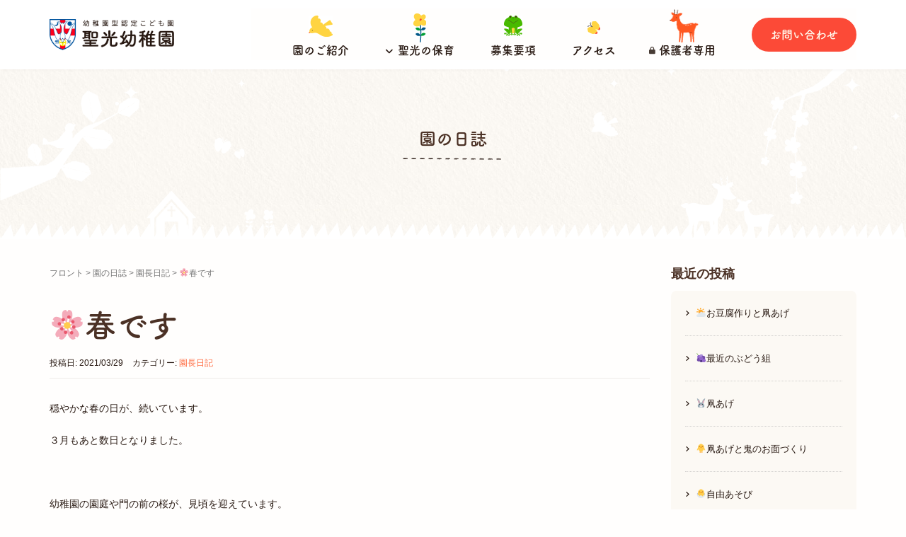

--- FILE ---
content_type: text/html; charset=UTF-8
request_url: https://seiko-kindergarten.org/%F0%9F%8C%B8%E6%98%A5%E3%81%A7%E3%81%99/
body_size: 57428
content:
<!DOCTYPE html>
<html lang="ja">
<head prefix="og: http://ogp.me/ns# fb: http://ogp.me/ns/fb# article: http://ogp.me/ns/article#">
    <!-- Global site tag (gtag.js) - Google Analytics -->
    <script async src="https://www.googletagmanager.com/gtag/js?id=UA-57701588-8"></script>
    <script>
        window.dataLayer = window.dataLayer || [];
        function gtag(){dataLayer.push(arguments);}
        gtag('js', new Date());
        gtag('config', 'UA-57701588-8');
    </script>
	<meta charset="UTF-8">
	<meta name="viewport" content="width=device-width, initial-scale=1.0, maximum-scale=1.0, user-scalable=0" />
	<link rel="pingback" href="https://seiko-kindergarten.org/xmlrpc.php" />
    <script>
      (function(d) {
        var config = {
          kitId: 'xus1ird',
          scriptTimeout: 3000,
          async: true
        },
        h=d.documentElement,t=setTimeout(function(){h.className=h.className.replace(/\bwf-loading\b/g,"")+" wf-inactive";},config.scriptTimeout),tk=d.createElement("script"),f=false,s=d.getElementsByTagName("script")[0],a;h.className+=" wf-loading";tk.src='https://use.typekit.net/'+config.kitId+'.js';tk.async=true;tk.onload=tk.onreadystatechange=function(){a=this.readyState;if(f||a&&a!="complete"&&a!="loaded")return;f=true;clearTimeout(t);try{Typekit.load(config)}catch(e){}};s.parentNode.insertBefore(tk,s)
      })(document);
    </script>
	<!--[if lt IE 9]>
	<script src="https://seiko-kindergarten.org/wp-content/themes/habakiri/js/html5shiv.min.js"></script>
	<![endif]-->
	<title>🌸春です &#8211; 幼稚園型認定こども園　聖光幼稚園</title>
<meta name='robots' content='max-image-preview:large' />
<link rel="alternate" type="application/rss+xml" title="幼稚園型認定こども園　聖光幼稚園 &raquo; フィード" href="https://seiko-kindergarten.org/feed/" />
<link rel="alternate" type="application/rss+xml" title="幼稚園型認定こども園　聖光幼稚園 &raquo; コメントフィード" href="https://seiko-kindergarten.org/comments/feed/" />
<script type="text/javascript">
window._wpemojiSettings = {"baseUrl":"https:\/\/s.w.org\/images\/core\/emoji\/14.0.0\/72x72\/","ext":".png","svgUrl":"https:\/\/s.w.org\/images\/core\/emoji\/14.0.0\/svg\/","svgExt":".svg","source":{"concatemoji":"https:\/\/seiko-kindergarten.org\/wp-includes\/js\/wp-emoji-release.min.js?ver=6.1.9"}};
/*! This file is auto-generated */
!function(e,a,t){var n,r,o,i=a.createElement("canvas"),p=i.getContext&&i.getContext("2d");function s(e,t){var a=String.fromCharCode,e=(p.clearRect(0,0,i.width,i.height),p.fillText(a.apply(this,e),0,0),i.toDataURL());return p.clearRect(0,0,i.width,i.height),p.fillText(a.apply(this,t),0,0),e===i.toDataURL()}function c(e){var t=a.createElement("script");t.src=e,t.defer=t.type="text/javascript",a.getElementsByTagName("head")[0].appendChild(t)}for(o=Array("flag","emoji"),t.supports={everything:!0,everythingExceptFlag:!0},r=0;r<o.length;r++)t.supports[o[r]]=function(e){if(p&&p.fillText)switch(p.textBaseline="top",p.font="600 32px Arial",e){case"flag":return s([127987,65039,8205,9895,65039],[127987,65039,8203,9895,65039])?!1:!s([55356,56826,55356,56819],[55356,56826,8203,55356,56819])&&!s([55356,57332,56128,56423,56128,56418,56128,56421,56128,56430,56128,56423,56128,56447],[55356,57332,8203,56128,56423,8203,56128,56418,8203,56128,56421,8203,56128,56430,8203,56128,56423,8203,56128,56447]);case"emoji":return!s([129777,127995,8205,129778,127999],[129777,127995,8203,129778,127999])}return!1}(o[r]),t.supports.everything=t.supports.everything&&t.supports[o[r]],"flag"!==o[r]&&(t.supports.everythingExceptFlag=t.supports.everythingExceptFlag&&t.supports[o[r]]);t.supports.everythingExceptFlag=t.supports.everythingExceptFlag&&!t.supports.flag,t.DOMReady=!1,t.readyCallback=function(){t.DOMReady=!0},t.supports.everything||(n=function(){t.readyCallback()},a.addEventListener?(a.addEventListener("DOMContentLoaded",n,!1),e.addEventListener("load",n,!1)):(e.attachEvent("onload",n),a.attachEvent("onreadystatechange",function(){"complete"===a.readyState&&t.readyCallback()})),(e=t.source||{}).concatemoji?c(e.concatemoji):e.wpemoji&&e.twemoji&&(c(e.twemoji),c(e.wpemoji)))}(window,document,window._wpemojiSettings);
</script>
<style type="text/css">
img.wp-smiley,
img.emoji {
	display: inline !important;
	border: none !important;
	box-shadow: none !important;
	height: 1em !important;
	width: 1em !important;
	margin: 0 0.07em !important;
	vertical-align: -0.1em !important;
	background: none !important;
	padding: 0 !important;
}
</style>
	<link rel='stylesheet' id='wp-block-library-css' href='https://seiko-kindergarten.org/wp-includes/css/dist/block-library/style.min.css?ver=6.1.9' type='text/css' media='all' />
<link rel='stylesheet' id='classic-theme-styles-css' href='https://seiko-kindergarten.org/wp-includes/css/classic-themes.min.css?ver=1' type='text/css' media='all' />
<style id='global-styles-inline-css' type='text/css'>
body{--wp--preset--color--black: #000000;--wp--preset--color--cyan-bluish-gray: #abb8c3;--wp--preset--color--white: #ffffff;--wp--preset--color--pale-pink: #f78da7;--wp--preset--color--vivid-red: #cf2e2e;--wp--preset--color--luminous-vivid-orange: #ff6900;--wp--preset--color--luminous-vivid-amber: #fcb900;--wp--preset--color--light-green-cyan: #7bdcb5;--wp--preset--color--vivid-green-cyan: #00d084;--wp--preset--color--pale-cyan-blue: #8ed1fc;--wp--preset--color--vivid-cyan-blue: #0693e3;--wp--preset--color--vivid-purple: #9b51e0;--wp--preset--gradient--vivid-cyan-blue-to-vivid-purple: linear-gradient(135deg,rgba(6,147,227,1) 0%,rgb(155,81,224) 100%);--wp--preset--gradient--light-green-cyan-to-vivid-green-cyan: linear-gradient(135deg,rgb(122,220,180) 0%,rgb(0,208,130) 100%);--wp--preset--gradient--luminous-vivid-amber-to-luminous-vivid-orange: linear-gradient(135deg,rgba(252,185,0,1) 0%,rgba(255,105,0,1) 100%);--wp--preset--gradient--luminous-vivid-orange-to-vivid-red: linear-gradient(135deg,rgba(255,105,0,1) 0%,rgb(207,46,46) 100%);--wp--preset--gradient--very-light-gray-to-cyan-bluish-gray: linear-gradient(135deg,rgb(238,238,238) 0%,rgb(169,184,195) 100%);--wp--preset--gradient--cool-to-warm-spectrum: linear-gradient(135deg,rgb(74,234,220) 0%,rgb(151,120,209) 20%,rgb(207,42,186) 40%,rgb(238,44,130) 60%,rgb(251,105,98) 80%,rgb(254,248,76) 100%);--wp--preset--gradient--blush-light-purple: linear-gradient(135deg,rgb(255,206,236) 0%,rgb(152,150,240) 100%);--wp--preset--gradient--blush-bordeaux: linear-gradient(135deg,rgb(254,205,165) 0%,rgb(254,45,45) 50%,rgb(107,0,62) 100%);--wp--preset--gradient--luminous-dusk: linear-gradient(135deg,rgb(255,203,112) 0%,rgb(199,81,192) 50%,rgb(65,88,208) 100%);--wp--preset--gradient--pale-ocean: linear-gradient(135deg,rgb(255,245,203) 0%,rgb(182,227,212) 50%,rgb(51,167,181) 100%);--wp--preset--gradient--electric-grass: linear-gradient(135deg,rgb(202,248,128) 0%,rgb(113,206,126) 100%);--wp--preset--gradient--midnight: linear-gradient(135deg,rgb(2,3,129) 0%,rgb(40,116,252) 100%);--wp--preset--duotone--dark-grayscale: url('#wp-duotone-dark-grayscale');--wp--preset--duotone--grayscale: url('#wp-duotone-grayscale');--wp--preset--duotone--purple-yellow: url('#wp-duotone-purple-yellow');--wp--preset--duotone--blue-red: url('#wp-duotone-blue-red');--wp--preset--duotone--midnight: url('#wp-duotone-midnight');--wp--preset--duotone--magenta-yellow: url('#wp-duotone-magenta-yellow');--wp--preset--duotone--purple-green: url('#wp-duotone-purple-green');--wp--preset--duotone--blue-orange: url('#wp-duotone-blue-orange');--wp--preset--font-size--small: 13px;--wp--preset--font-size--medium: 20px;--wp--preset--font-size--large: 36px;--wp--preset--font-size--x-large: 42px;--wp--preset--spacing--20: 0.44rem;--wp--preset--spacing--30: 0.67rem;--wp--preset--spacing--40: 1rem;--wp--preset--spacing--50: 1.5rem;--wp--preset--spacing--60: 2.25rem;--wp--preset--spacing--70: 3.38rem;--wp--preset--spacing--80: 5.06rem;}:where(.is-layout-flex){gap: 0.5em;}body .is-layout-flow > .alignleft{float: left;margin-inline-start: 0;margin-inline-end: 2em;}body .is-layout-flow > .alignright{float: right;margin-inline-start: 2em;margin-inline-end: 0;}body .is-layout-flow > .aligncenter{margin-left: auto !important;margin-right: auto !important;}body .is-layout-constrained > .alignleft{float: left;margin-inline-start: 0;margin-inline-end: 2em;}body .is-layout-constrained > .alignright{float: right;margin-inline-start: 2em;margin-inline-end: 0;}body .is-layout-constrained > .aligncenter{margin-left: auto !important;margin-right: auto !important;}body .is-layout-constrained > :where(:not(.alignleft):not(.alignright):not(.alignfull)){max-width: var(--wp--style--global--content-size);margin-left: auto !important;margin-right: auto !important;}body .is-layout-constrained > .alignwide{max-width: var(--wp--style--global--wide-size);}body .is-layout-flex{display: flex;}body .is-layout-flex{flex-wrap: wrap;align-items: center;}body .is-layout-flex > *{margin: 0;}:where(.wp-block-columns.is-layout-flex){gap: 2em;}.has-black-color{color: var(--wp--preset--color--black) !important;}.has-cyan-bluish-gray-color{color: var(--wp--preset--color--cyan-bluish-gray) !important;}.has-white-color{color: var(--wp--preset--color--white) !important;}.has-pale-pink-color{color: var(--wp--preset--color--pale-pink) !important;}.has-vivid-red-color{color: var(--wp--preset--color--vivid-red) !important;}.has-luminous-vivid-orange-color{color: var(--wp--preset--color--luminous-vivid-orange) !important;}.has-luminous-vivid-amber-color{color: var(--wp--preset--color--luminous-vivid-amber) !important;}.has-light-green-cyan-color{color: var(--wp--preset--color--light-green-cyan) !important;}.has-vivid-green-cyan-color{color: var(--wp--preset--color--vivid-green-cyan) !important;}.has-pale-cyan-blue-color{color: var(--wp--preset--color--pale-cyan-blue) !important;}.has-vivid-cyan-blue-color{color: var(--wp--preset--color--vivid-cyan-blue) !important;}.has-vivid-purple-color{color: var(--wp--preset--color--vivid-purple) !important;}.has-black-background-color{background-color: var(--wp--preset--color--black) !important;}.has-cyan-bluish-gray-background-color{background-color: var(--wp--preset--color--cyan-bluish-gray) !important;}.has-white-background-color{background-color: var(--wp--preset--color--white) !important;}.has-pale-pink-background-color{background-color: var(--wp--preset--color--pale-pink) !important;}.has-vivid-red-background-color{background-color: var(--wp--preset--color--vivid-red) !important;}.has-luminous-vivid-orange-background-color{background-color: var(--wp--preset--color--luminous-vivid-orange) !important;}.has-luminous-vivid-amber-background-color{background-color: var(--wp--preset--color--luminous-vivid-amber) !important;}.has-light-green-cyan-background-color{background-color: var(--wp--preset--color--light-green-cyan) !important;}.has-vivid-green-cyan-background-color{background-color: var(--wp--preset--color--vivid-green-cyan) !important;}.has-pale-cyan-blue-background-color{background-color: var(--wp--preset--color--pale-cyan-blue) !important;}.has-vivid-cyan-blue-background-color{background-color: var(--wp--preset--color--vivid-cyan-blue) !important;}.has-vivid-purple-background-color{background-color: var(--wp--preset--color--vivid-purple) !important;}.has-black-border-color{border-color: var(--wp--preset--color--black) !important;}.has-cyan-bluish-gray-border-color{border-color: var(--wp--preset--color--cyan-bluish-gray) !important;}.has-white-border-color{border-color: var(--wp--preset--color--white) !important;}.has-pale-pink-border-color{border-color: var(--wp--preset--color--pale-pink) !important;}.has-vivid-red-border-color{border-color: var(--wp--preset--color--vivid-red) !important;}.has-luminous-vivid-orange-border-color{border-color: var(--wp--preset--color--luminous-vivid-orange) !important;}.has-luminous-vivid-amber-border-color{border-color: var(--wp--preset--color--luminous-vivid-amber) !important;}.has-light-green-cyan-border-color{border-color: var(--wp--preset--color--light-green-cyan) !important;}.has-vivid-green-cyan-border-color{border-color: var(--wp--preset--color--vivid-green-cyan) !important;}.has-pale-cyan-blue-border-color{border-color: var(--wp--preset--color--pale-cyan-blue) !important;}.has-vivid-cyan-blue-border-color{border-color: var(--wp--preset--color--vivid-cyan-blue) !important;}.has-vivid-purple-border-color{border-color: var(--wp--preset--color--vivid-purple) !important;}.has-vivid-cyan-blue-to-vivid-purple-gradient-background{background: var(--wp--preset--gradient--vivid-cyan-blue-to-vivid-purple) !important;}.has-light-green-cyan-to-vivid-green-cyan-gradient-background{background: var(--wp--preset--gradient--light-green-cyan-to-vivid-green-cyan) !important;}.has-luminous-vivid-amber-to-luminous-vivid-orange-gradient-background{background: var(--wp--preset--gradient--luminous-vivid-amber-to-luminous-vivid-orange) !important;}.has-luminous-vivid-orange-to-vivid-red-gradient-background{background: var(--wp--preset--gradient--luminous-vivid-orange-to-vivid-red) !important;}.has-very-light-gray-to-cyan-bluish-gray-gradient-background{background: var(--wp--preset--gradient--very-light-gray-to-cyan-bluish-gray) !important;}.has-cool-to-warm-spectrum-gradient-background{background: var(--wp--preset--gradient--cool-to-warm-spectrum) !important;}.has-blush-light-purple-gradient-background{background: var(--wp--preset--gradient--blush-light-purple) !important;}.has-blush-bordeaux-gradient-background{background: var(--wp--preset--gradient--blush-bordeaux) !important;}.has-luminous-dusk-gradient-background{background: var(--wp--preset--gradient--luminous-dusk) !important;}.has-pale-ocean-gradient-background{background: var(--wp--preset--gradient--pale-ocean) !important;}.has-electric-grass-gradient-background{background: var(--wp--preset--gradient--electric-grass) !important;}.has-midnight-gradient-background{background: var(--wp--preset--gradient--midnight) !important;}.has-small-font-size{font-size: var(--wp--preset--font-size--small) !important;}.has-medium-font-size{font-size: var(--wp--preset--font-size--medium) !important;}.has-large-font-size{font-size: var(--wp--preset--font-size--large) !important;}.has-x-large-font-size{font-size: var(--wp--preset--font-size--x-large) !important;}
.wp-block-navigation a:where(:not(.wp-element-button)){color: inherit;}
:where(.wp-block-columns.is-layout-flex){gap: 2em;}
.wp-block-pullquote{font-size: 1.5em;line-height: 1.6;}
</style>
<link rel='stylesheet' id='habakiri-assets-css' href='https://seiko-kindergarten.org/wp-content/themes/habakiri/css/assets.min.css?ver=6.1.9' type='text/css' media='all' />
<link rel='stylesheet' id='habakiri-css' href='https://seiko-kindergarten.org/wp-content/themes/habakiri/style.min.css?ver=20221116035727' type='text/css' media='all' />
<link rel='stylesheet' id='habakiri-child-css' href='https://seiko-kindergarten.org/wp-content/themes/habakiri-child/style.css?ver=20221116035727' type='text/css' media='all' />
<link rel='stylesheet' id='jquery.lightbox.min.css-css' href='https://seiko-kindergarten.org/wp-content/plugins/wp-jquery-lightbox/styles/lightbox.min.css?ver=1.4.8.2' type='text/css' media='all' />
<script type='text/javascript' src='https://seiko-kindergarten.org/wp-includes/js/jquery/jquery.min.js?ver=3.6.1' id='jquery-core-js'></script>
<script type='text/javascript' src='https://seiko-kindergarten.org/wp-includes/js/jquery/jquery-migrate.min.js?ver=3.3.2' id='jquery-migrate-js'></script>
<script type='text/javascript' src='https://seiko-kindergarten.org/wp-content/themes/habakiri-child/src/js/scroll-fade.js?ver=6.1.9' id='scroll-script-js'></script>
<script type='text/javascript' src='https://seiko-kindergarten.org/wp-content/themes/habakiri-child/src/js/loading.js?ver=6.1.9' id='loading-script-js'></script>
<script type='text/javascript' src='https://seiko-kindergarten.org/wp-content/themes/habakiri-child/src/js/slider.js?ver=6.1.9' id='slider-script-js'></script>
<script type='text/javascript' src='https://seiko-kindergarten.org/wp-content/themes/habakiri-child/src/js/ie-img.js?ver=6.1.9' id='ie-img-script-js'></script>
<link rel="https://api.w.org/" href="https://seiko-kindergarten.org/wp-json/" /><link rel="alternate" type="application/json" href="https://seiko-kindergarten.org/wp-json/wp/v2/posts/8613" /><link rel="EditURI" type="application/rsd+xml" title="RSD" href="https://seiko-kindergarten.org/xmlrpc.php?rsd" />
<link rel="wlwmanifest" type="application/wlwmanifest+xml" href="https://seiko-kindergarten.org/wp-includes/wlwmanifest.xml" />
<meta name="generator" content="WordPress 6.1.9" />
<link rel="canonical" href="https://seiko-kindergarten.org/%f0%9f%8c%b8%e6%98%a5%e3%81%a7%e3%81%99/" />
<link rel='shortlink' href='https://seiko-kindergarten.org/?p=8613' />
<link rel="alternate" type="application/json+oembed" href="https://seiko-kindergarten.org/wp-json/oembed/1.0/embed?url=https%3A%2F%2Fseiko-kindergarten.org%2F%25f0%259f%258c%25b8%25e6%2598%25a5%25e3%2581%25a7%25e3%2581%2599%2F" />
<link rel="alternate" type="text/xml+oembed" href="https://seiko-kindergarten.org/wp-json/oembed/1.0/embed?url=https%3A%2F%2Fseiko-kindergarten.org%2F%25f0%259f%258c%25b8%25e6%2598%25a5%25e3%2581%25a7%25e3%2581%2599%2F&#038;format=xml" />
		<style>
		/* Safari 6.1+ (10.0 is the latest version of Safari at this time) */
		@media (max-width: 991px) and (min-color-index: 0) and (-webkit-min-device-pixel-ratio: 0) { @media () {
			display: block !important;
			.header__col {
				width: 100%;
			}
		}}
		</style>
		<style type="text/css" id="custom-background-css">
body.custom-background { background-color: #fffefd; }
</style>
	<style>a{color:#ff6539}a:focus,a:active,a:hover{color:#ff6539}.site-branding a{color:#000}.responsive-nav a{color:#271811;font-size:16px}.responsive-nav a small{color:#777;font-size:10px}.responsive-nav a:hover small,.responsive-nav a:active small,.responsive-nav .current-menu-item small,.responsive-nav .current-menu-ancestor small,.responsive-nav .current-menu-parent small,.responsive-nav .current_page_item small,.responsive-nav .current_page_parent small{color:#777777}.responsive-nav .menu>.menu-item>a,.header--transparency.header--fixed--is_scrolled .responsive-nav .menu>.menu-item>a{background-color:#fffefd;padding:23px 15px}.responsive-nav .menu>.menu-item>a:hover,.responsive-nav .menu>.menu-item>a:active,.responsive-nav .menu>.current-menu-item>a,.responsive-nav .menu>.current-menu-ancestor>a,.responsive-nav .menu>.current-menu-parent>a,.responsive-nav .menu>.current_page_item>a,.responsive-nav .menu>.current_page_parent>a,.header--transparency.header--fixed--is_scrolled .responsive-nav .menu>.menu-item>a:hover,.header--transparency.header--fixed--is_scrolled .responsive-nav .menu>.menu-item>a:active,.header--transparency.header--fixed--is_scrolled .responsive-nav .menu>.current-menu-item>a,.header--transparency.header--fixed--is_scrolled .responsive-nav .menu>.current-menu-ancestor>a,.header--transparency.header--fixed--is_scrolled .responsive-nav .menu>.current-menu-parent>a,.header--transparency.header--fixed--is_scrolled .responsive-nav .menu>.current_page_item>a,.header--transparency.header--fixed--is_scrolled .responsive-nav .menu>.current_page_parent>a{background-color:#fffefd;color:#ff6539}.responsive-nav .sub-menu a{background-color:#ff6539;color:#ffffff}.responsive-nav .sub-menu a:hover,.responsive-nav .sub-menu a:active,.responsive-nav .sub-menu .current-menu-item a,.responsive-nav .sub-menu .current-menu-ancestor a,.responsive-nav .sub-menu .current-menu-parent a,.responsive-nav .sub-menu .current_page_item a,.responsive-nav .sub-menu .current_page_parent a{background-color:#ff6539;color:#ffffff}.off-canvas-nav{font-size:12px}.responsive-nav,.header--transparency.header--fixed--is_scrolled .responsive-nav{background-color:#fffefd}#responsive-btn{background-color:transparent;border-color:#ea5843;color:#ea5843}#responsive-btn:hover{background-color:#ffeded;border-color:transparent;color:#ea5843}.habakiri-slider__transparent-layer{background-color:rgba( 0,0,0, 0.1 )}.page-header{background-color:#fffefd;color:#fff}.pagination>li>a{color:#ff6539}.pagination>li>span{background-color:#ff6539;border-color:#ff6539}.pagination>li>a:focus,.pagination>li>a:hover,.pagination>li>span:focus,.pagination>li>span:hover{color:#ff6539}.header{background-color:#fff}.header--transparency.header--fixed--is_scrolled{background-color:#fff !important}.footer{background-color:#fffefd}.footer-widget-area a{color:#ea5843}.footer-widget-area,.footer-widget-area .widget_calendar #wp-calendar caption{color:#271811}.footer-widget-area .widget_calendar #wp-calendar,.footer-widget-area .widget_calendar #wp-calendar *{border-color:#271811}@media(min-width:992px){.responsive-nav{display:block}.off-canvas-nav,#responsive-btn{display:none !important}.header--2row{padding-bottom:0}.header--2row .header__col,.header--center .header__col{display:block}.header--2row .responsive-nav,.header--center .responsive-nav{margin-right:-1000px;margin-left:-1000px;padding-right:1000px;padding-left:1000px}.header--center .site-branding{text-align:center}}</style>    <script src="https://kit.fontawesome.com/16a6407117.js" crossorigin="anonymous"></script>
    <meta name="description" content="京都市左京区で1931年に認可された聖光幼稚園。キリスト教愛の息づく保育を目指し、一人ひとりを大切に、みどりに囲まれた自然の中でのびのび優しい心を育てます。">
    <meta property="og:url" content="https://seiko-kindergarten.org/">
    <meta property="og:type" content="website">
    <meta property="og:title" content="幼稚園型認定こども園　聖光幼稚園">
    <meta property="og:site_name" content="幼稚園型認定こども園　聖光幼稚園">
    <meta property="og:image" content="https://seiko-kindergarten.org/wp-content/themes/habakiri-child/images/ogp2022.png">
    <meta property="og:description" content="京都市左京区で1931年に認可された聖光幼稚園。キリスト教愛の息づく保育を目指し、一人ひとりを大切に、みどりに囲まれた自然の中でのびのび優しい心を育てます。">
    <link rel="apple-touch-icon" sizes="180x180" href="https://seiko-kindergarten.org/favicon/apple-touch-icon.png">
    <link rel="icon" type="image/png" sizes="32x32" href="https://seiko-kindergarten.org/favicon/favicon-32x32.png">
    <link rel="icon" type="image/png" sizes="16x16" href="https://seiko-kindergarten.org/favicon/favicon-16x16.png">
    <link rel="manifest" href="https://seiko-kindergarten.org/favicon/site.webmanifest">
    <link rel="mask-icon" href="https://seiko-kindergarten.org/favicon/safari-pinned-tab.svg" color="#5bbad5">
    <link rel="shortcut icon" href="https://seiko-kindergarten.org/favicon/favicon.ico">
    <meta name="msapplication-TileColor" content="#da532c">
    <meta name="msapplication-config" content="https://seiko-kindergarten.org/favicon/browserconfig.xml">
    <meta name="theme-color" content="#ffffff">
    </head>
<body class="post-template-default single single-post postid-8613 single-format-standard custom-background blog-template-single-right-sidebar">


<div id="container">
		<header id="header" class="header header--default ">
				<div class="container">
			<div class="row header__content">
				<div class="col-xs-10 col-md-3 header__col">
					
<div class="site-branding">
	<h1 class="site-branding__heading">
		<a href="https://seiko-kindergarten.org/" rel="home"><img src="https://seiko-kindergarten.org/wp-content/uploads/2022/05/logo2022-2x.png" alt="幼稚園型認定こども園　聖光幼稚園" class="site-branding__logo" /></a>	</h1>
<!-- end .site-branding --></div>
				<!-- end .header__col --></div>
				<div class="col-xs-2 col-md-9 header__col global-nav-wrapper clearfix">
					
<nav class="global-nav js-responsive-nav nav--hide" role="navigation">
	<div class="menu-menu-container"><ul id="menu-menu" class="menu"><li id="menu-item-5729" class="menu-diary menu-item menu-item-type-post_type menu-item-object-page current_page_parent menu-item-5729"><a href="https://seiko-kindergarten.org/diary/">園の日誌</a></li>
<li id="menu-item-5730" class="menu-info menu-item menu-item-type-custom menu-item-object-custom menu-item-5730"><a href="/info">お知らせ</a></li>
<li id="menu-item-5728" class="menu-about menu-item menu-item-type-post_type menu-item-object-page menu-item-5728"><a title="園のご紹介" href="https://seiko-kindergarten.org/about/">園のご紹介<i class="fa-solid fa-chevron-right"></i></a></li>
<li id="menu-item-5722" class="menu-hoiku menu-item menu-item-type-post_type menu-item-object-page menu-item-has-children menu-item-5722"><a title="聖光の保育" href="https://seiko-kindergarten.org/hoiku/"><i class="fa-solid fa-angle-down"></i>聖光の保育<i class="fa-solid fa-chevron-right"></i></a>
<ul class="sub-menu">
	<li id="menu-item-5727" class="menu-item menu-item-type-post_type menu-item-object-page menu-item-5727"><a title="聖光幼稚園の生活" href="https://seiko-kindergarten.org/hoiku/seikatsu/">園の生活<i class="fa-solid fa-chevron-right"></i></a></li>
	<li id="menu-item-5724" class="menu-item menu-item-type-post_type menu-item-object-page menu-item-5724"><a title="延長保育「みどり組」" href="https://seiko-kindergarten.org/hoiku/midorigumi/">延長保育「みどり組」<i class="fa-solid fa-chevron-right"></i></a></li>
	<li id="menu-item-5726" class="menu-item menu-item-type-post_type menu-item-object-page menu-item-5726"><a title="１・２歳児保育「ひよこ組」" href="https://seiko-kindergarten.org/hoiku/hiyokogumi/">１・２歳児保育「ひよこ組」<i class="fa-solid fa-chevron-right"></i></a></li>
	<li id="menu-item-5725" class="menu-item menu-item-type-post_type menu-item-object-page menu-item-5725"><a title="親子登園事業" href="https://seiko-kindergarten.org/hoiku/ichigogumi/">親子登園事業「いちご組」<i class="fa-solid fa-chevron-right"></i></a></li>
	<li id="menu-item-5723" class="menu-item menu-item-type-post_type menu-item-object-page menu-item-5723"><a title="食育" href="https://seiko-kindergarten.org/hoiku/shokuiku/">食育<i class="fa-solid fa-chevron-right"></i></a></li>
</ul>
</li>
<li id="menu-item-5721" class="menu-youkou menu-item menu-item-type-post_type menu-item-object-page menu-item-5721"><a title="募集要項" href="https://seiko-kindergarten.org/youkou/">募集要項<i class="fa-solid fa-chevron-right"></i></a></li>
<li id="menu-item-5731" class="menu-access menu-item menu-item-type-custom menu-item-object-custom menu-item-5731"><a title="アクセス" href="/about#access">アクセス<i class="fa-solid fa-chevron-right"></i></a></li>
<li id="menu-item-15701" class="menu-hogosha menu-item menu-item-type-custom menu-item-object-custom menu-item-15701"><a title="在園児保護者専用" href="/hogosha"><i class="fa-solid fa-lock"></i>保護者専用</a></li>
<li id="menu-item-5720" class="menu-contact menu-item menu-item-type-post_type menu-item-object-page menu-item-5720"><a title="お問い合わせ" href="https://seiko-kindergarten.org/contact/">お問い合わせ<i class="fa-solid fa-chevron-right"></i></a></li>
</ul></div><!-- end .global-nav --></nav>
					<div id="responsive-btn"></div>
				<!-- end .header__col --></div>
			<!-- end .row --></div>
		<!-- end .container --></div>
			<!-- end #header --></header>
	<div id="contents">
		

		<div class="page-header text-center " >
			<div class="container">
				<h1 class="page-header__title ">
					園の日誌				</h1>
							<!-- end .container --></div>
		<!-- end .page-header --></div>
		<div class="sub-page-contents">
	<div class="container">
	<div class="row">
		<div class="col-md-9">
			<main id="main" role="main">
				<div class="breadcrumbs"><a href="https://seiko-kindergarten.org/">フロント</a> &gt; <a href="https://seiko-kindergarten.org/diary/">園の日誌</a> &gt; <a href="https://seiko-kindergarten.org/category/%e6%9c%aa%e5%88%86%e9%a1%9e/">園長日記</a> &gt; <strong>🌸春です</strong></div>				<article class="article article--single post-8613 post type-post status-publish format-standard has-post-thumbnail hentry category-1">
	<div class="entry">
						<h1 class="entry__title entry-title">🌸春です</h1>
						<div class="entry-meta">
			<ul class="entry-meta__list">
				<li class="entry-meta__item published">投稿日: 2021/03/29</li>
									<li class="entry-meta__item categories">カテゴリー: <a href="https://seiko-kindergarten.org/category/%e6%9c%aa%e5%88%86%e9%a1%9e/">園長日記</a></li>
							</ul>
			<!-- end .entry-meta --></div>
						<div class="entry__content entry-content">
				<p>穏やかな春の日が、続いています。</p>
<p>３月もあと数日となりました。</p>
<p>&nbsp;</p>
<p>幼稚園の園庭や門の前の桜が、見頃を迎えています。</p>
<p><a href="https://seiko-kindergarten.org/wp-content/uploads/2021/03/109EA585-89F1-42F2-A650-D5C65B62F368.jpeg" rel="lightbox[8613]"><img decoding="async" class="alignnone size-medium wp-image-8624" src="https://seiko-kindergarten.org/wp-content/uploads/2021/03/109EA585-89F1-42F2-A650-D5C65B62F368-300x225.jpeg" alt="109EA585-89F1-42F2-A650-D5C65B62F368" width="300" height="225" srcset="https://seiko-kindergarten.org/wp-content/uploads/2021/03/109EA585-89F1-42F2-A650-D5C65B62F368-300x225.jpeg 300w, https://seiko-kindergarten.org/wp-content/uploads/2021/03/109EA585-89F1-42F2-A650-D5C65B62F368-1024x768.jpeg 1024w" sizes="(max-width: 300px) 100vw, 300px" /></a>　<a href="https://seiko-kindergarten.org/wp-content/uploads/2021/03/IMG_8097.jpeg" rel="lightbox[8613]"><img decoding="async" loading="lazy" class="alignnone size-medium wp-image-8627" src="https://seiko-kindergarten.org/wp-content/uploads/2021/03/IMG_8097-300x225.jpeg" alt="IMG_8097" width="300" height="225" srcset="https://seiko-kindergarten.org/wp-content/uploads/2021/03/IMG_8097-300x225.jpeg 300w, https://seiko-kindergarten.org/wp-content/uploads/2021/03/IMG_8097-1024x768.jpeg 1024w" sizes="(max-width: 300px) 100vw, 300px" /></a></p>
<p>&nbsp;</p>
<p>この花は、「あんず（杏）」桜に似て、薄桃色の花です。</p>
<p>ビオトープの所に咲いています。</p>
<p>たくさんの花が咲くのに、実がつかない年が続いています、、、</p>
<p>&nbsp;</p>
<p><a href="https://seiko-kindergarten.org/wp-content/uploads/2021/03/93C284CD-1A8F-4998-9638-2943AC18A4E6.jpeg" rel="lightbox[8613]"><img decoding="async" loading="lazy" class="alignnone size-medium wp-image-8629" src="https://seiko-kindergarten.org/wp-content/uploads/2021/03/93C284CD-1A8F-4998-9638-2943AC18A4E6-225x300.jpeg" alt="93C284CD-1A8F-4998-9638-2943AC18A4E6" width="225" height="300" srcset="https://seiko-kindergarten.org/wp-content/uploads/2021/03/93C284CD-1A8F-4998-9638-2943AC18A4E6-225x300.jpeg 225w, https://seiko-kindergarten.org/wp-content/uploads/2021/03/93C284CD-1A8F-4998-9638-2943AC18A4E6-768x1024.jpeg 768w" sizes="(max-width: 225px) 100vw, 225px" /></a></p>
<p>&nbsp;</p>
<p>そこで、今年は受粉作業を頑張ることにしました。</p>
<p>筆を片手に、一つひとつの花に「ちょんちょん」と丁寧に受粉をしてくれたのは、</p>
<p>業者で訪問中の奥村さん！高い所まで登ってくださいました。ありがとうございました。</p>
<p><a href="https://seiko-kindergarten.org/wp-content/uploads/2021/03/76BC8884-5F2F-4DF4-8030-3DCF5A274AEA-e1617005761924.jpeg" rel="lightbox[8613]"><img decoding="async" loading="lazy" class="alignnone size-medium wp-image-8628" src="https://seiko-kindergarten.org/wp-content/uploads/2021/03/76BC8884-5F2F-4DF4-8030-3DCF5A274AEA-e1617005761924-225x300.jpeg" alt="76BC8884-5F2F-4DF4-8030-3DCF5A274AEA" width="225" height="300" srcset="https://seiko-kindergarten.org/wp-content/uploads/2021/03/76BC8884-5F2F-4DF4-8030-3DCF5A274AEA-e1617005761924-225x300.jpeg 225w, https://seiko-kindergarten.org/wp-content/uploads/2021/03/76BC8884-5F2F-4DF4-8030-3DCF5A274AEA-e1617005761924-768x1024.jpeg 768w" sizes="(max-width: 225px) 100vw, 225px" /></a></p>
<p>大きな、杏の実ができますように。</p>
				<!-- end .entry__content --></div>
								<!-- end .entry --></div>

															<div class="related-posts">
			<h2 class="related-posts__title h3">関連記事</h2>
			<div class="entries entries--related-posts entries-related-posts">
				<article class="article article--summary post-5045 post type-post status-publish format-standard has-post-thumbnail hentry category-1">

	
		<div class="entry--has_media entry">
			<div class="entry--has_media__inner">
				<div class="entry--has_media__media">
							<a href="https://seiko-kindergarten.org/%e5%b0%8f%e8%a6%8f%e6%a8%a1%e3%81%ae%e8%89%af%e3%81%95/" class="entry--has_media__link">
							<img width="150" height="150" src="https://seiko-kindergarten.org/wp-content/uploads/2020/06/fullsizeoutput_c838-150x150.jpeg" class=" wp-post-image" alt="" decoding="async" loading="lazy" srcset="https://seiko-kindergarten.org/wp-content/uploads/2020/06/fullsizeoutput_c838-150x150.jpeg 150w, https://seiko-kindergarten.org/wp-content/uploads/2020/06/fullsizeoutput_c838-200x200.jpeg 200w" sizes="(max-width: 150px) 100vw, 150px" />					</a>
						<!-- end .entry--has_media__media --></div>
				<div class="entry--has_media__body">
									<h1 class="entry__title entry-title h4"><a href="https://seiko-kindergarten.org/%e5%b0%8f%e8%a6%8f%e6%a8%a1%e3%81%ae%e8%89%af%e3%81%95/">小規模の良さ</a></h1>
									<div class="entry__summary">
                        現在、２歳児クラスをのぞいて、年少から年長まで分散クラスで保育を行なっています。 小規模は、小規模で集中して物事に取り組めたり、集中できたりという良さがあることを感じています。 部屋は、仕切りで仕切るため、こじんまりと過...					<!-- end .entry__summary --></div>
					<div class="entry-meta">
    <ul class="entry-meta__list">
        <li class="entry-meta__item published">投稿日： 2020/06/08</li>
                    <li class="entry-meta__item categories">カテゴリー： <a href="https://seiko-kindergarten.org/category/%e6%9c%aa%e5%88%86%e9%a1%9e">園長日記</a></li>
            </ul>
    <!-- end .entry-meta --></div>
    				<!-- end .entry--has_media__body --></div>
			<!-- end .entry--has_media__inner --></div>
		<!-- end .entry--has_media --></div>

	
</article>
<article class="article article--summary post-8362 post type-post status-publish format-standard has-post-thumbnail hentry category-1">

	
		<div class="entry--has_media entry">
			<div class="entry--has_media__inner">
				<div class="entry--has_media__media">
							<a href="https://seiko-kindergarten.org/%f0%9f%90%96%e7%b5%a6%e9%a3%9f%e4%bd%93%e9%a8%93%ef%bc%88%e8%8a%8b%e7%85%ae%ef%bc%89/" class="entry--has_media__link">
							<img width="150" height="150" src="https://seiko-kindergarten.org/wp-content/uploads/2021/03/D13BDDB7-18C9-49FF-B514-B3F056A5C704-150x150.jpeg" class=" wp-post-image" alt="" decoding="async" loading="lazy" />					</a>
						<!-- end .entry--has_media__media --></div>
				<div class="entry--has_media__body">
									<h1 class="entry__title entry-title h4"><a href="https://seiko-kindergarten.org/%f0%9f%90%96%e7%b5%a6%e9%a3%9f%e4%bd%93%e9%a8%93%ef%bc%88%e8%8a%8b%e7%85%ae%ef%bc%89/">🐖給食体験（芋煮）</a></h1>
									<div class="entry__summary">
                        今日は、給食体験の日です。 東北の郷土料理芋煮がメニューでした。 本格的に、火起こしから始まります。 年長組は、火起こしを頑張ったので、だいぶ燻された匂いが服についているかもしれません。 園長先生は、数日前から今日のこの...					<!-- end .entry__summary --></div>
					<div class="entry-meta">
    <ul class="entry-meta__list">
        <li class="entry-meta__item published">投稿日： 2021/03/08</li>
                    <li class="entry-meta__item categories">カテゴリー： <a href="https://seiko-kindergarten.org/category/%e6%9c%aa%e5%88%86%e9%a1%9e">園長日記</a></li>
            </ul>
    <!-- end .entry-meta --></div>
    				<!-- end .entry--has_media__body --></div>
			<!-- end .entry--has_media__inner --></div>
		<!-- end .entry--has_media --></div>

	
</article>
<article class="article article--summary post-644 post type-post status-publish format-standard hentry category-1">

	
		<div class="entry--has_media entry">
			<div class="entry--has_media__inner">
				<div class="entry--has_media__media">
							<a href="https://seiko-kindergarten.org/644/" class="entry--has_media__link entry--has_media__link--text">
							<span class="entry--has_media__text">
					02				</span>
					</a>
						<!-- end .entry--has_media__media --></div>
				<div class="entry--has_media__body">
									<h1 class="entry__title entry-title h4"><a href="https://seiko-kindergarten.org/644/">朝の畑より</a></h1>
									<div class="entry__summary">
                        昨日はたくさんの雨が降ったようです。 朝のお祈りを終えて、畑に行って見ると野菜たちがすくすく育っていました。 ズッキーニ、キュウリ、トマト、ピーマンなど。 収穫が楽しみになって来ましたね。 お野菜をいっぱい食べて、私たち...					<!-- end .entry__summary --></div>
					<div class="entry-meta">
    <ul class="entry-meta__list">
        <li class="entry-meta__item published">投稿日： 2017/06/02</li>
                    <li class="entry-meta__item categories">カテゴリー： <a href="https://seiko-kindergarten.org/category/%e6%9c%aa%e5%88%86%e9%a1%9e">園長日記</a></li>
            </ul>
    <!-- end .entry-meta --></div>
    				<!-- end .entry--has_media__body --></div>
			<!-- end .entry--has_media__inner --></div>
		<!-- end .entry--has_media --></div>

	
</article>
			</div>
		</div>
									</article>
			<div class="back-archive text-center">
									<a href="https://seiko-kindergarten.org/diary" class="btn btn-seiko">園の日誌一覧に戻る</a>
							</div>

			<!-- end #main --></main>
		<!-- end .col-md-9 --></div>
		<div class="col-md-3">
			<aside id="sub">
	<div class="sidebar">
		<div id="recent-posts-2" class="widget sidebar-widget widget_recent_entries">
		<h2 class="sidebar-widget__title h4">最近の投稿</h2>

		<ul>
											<li>
					<a href="https://seiko-kindergarten.org/%e2%9b%85%e3%81%8a%e8%b1%86%e8%85%90%e4%bd%9c%e3%82%8a%e3%81%a8%e5%87%a7%e3%81%82%e3%81%92/">⛅お豆腐作りと凧あげ</a>
									</li>
											<li>
					<a href="https://seiko-kindergarten.org/%f0%9f%8d%87%e6%9c%80%e8%bf%91%e3%81%ae%e3%81%b6%e3%81%a9%e3%81%86%e7%b5%84-2/">🍇最近のぶどう組</a>
									</li>
											<li>
					<a href="https://seiko-kindergarten.org/%f0%9f%90%b0%e5%87%a7%e3%81%82%e3%81%92-3/">🐰凧あげ</a>
									</li>
											<li>
					<a href="https://seiko-kindergarten.org/%f0%9f%90%a5%e5%87%a7%e3%81%82%e3%81%92%e3%81%a8%e9%ac%bc%e3%81%ae%e3%81%8a%e9%9d%a2%e3%81%a5%e3%81%8f%e3%82%8a/">🐥凧あげと鬼のお面づくり</a>
									</li>
											<li>
					<a href="https://seiko-kindergarten.org/%f0%9f%90%a3%e8%87%aa%e7%94%b1%e3%81%82%e3%81%9d%e3%81%b3/">🐣自由あそび</a>
									</li>
					</ul>

		</div><div id="categories-2" class="widget sidebar-widget widget_categories"><h2 class="sidebar-widget__title h4">カテゴリー</h2>

			<ul>
					<li class="cat-item cat-item-85"><a href="https://seiko-kindergarten.org/category/%e4%bb%8a%e6%97%a5%e3%81%ae%e7%b5%a6%e9%a3%9f/">今日の給食</a>
</li>
	<li class="cat-item cat-item-93"><a href="https://seiko-kindergarten.org/category/%e5%8b%95%e7%94%bb/">動画</a>
</li>
	<li class="cat-item cat-item-1"><a href="https://seiko-kindergarten.org/category/%e6%9c%aa%e5%88%86%e9%a1%9e/">園長日記</a>
</li>
	<li class="cat-item cat-item-9"><a href="https://seiko-kindergarten.org/category/%e8%81%b7%e5%93%a1%e6%97%a5%e8%a8%98/">職員日記</a>
</li>
	<li class="cat-item cat-item-90"><a href="https://seiko-kindergarten.org/category/%e8%81%b7%e5%93%a1%e6%97%a5%e8%a8%98/%f0%9f%8d%93%e3%81%84%e3%81%a1%e3%81%94%e3%81%90%e3%81%bf/">🍓いちごぐみ</a>
</li>
	<li class="cat-item cat-item-91"><a href="https://seiko-kindergarten.org/category/%e8%81%b7%e5%93%a1%e6%97%a5%e8%a8%98/%f0%9f%90%b0%e3%81%86%e3%81%95%e3%81%8e%e3%81%90%e3%81%bf/">🐰うさぎぐみ</a>
</li>
	<li class="cat-item cat-item-92"><a href="https://seiko-kindergarten.org/category/%e8%81%b7%e5%93%a1%e6%97%a5%e8%a8%98/%e2%98%81%ef%b8%8f%e3%81%9d%e3%82%89%e3%81%90%e3%81%bf/">🌥そらぐみ</a>
</li>
	<li class="cat-item cat-item-87"><a href="https://seiko-kindergarten.org/category/%e8%81%b7%e5%93%a1%e6%97%a5%e8%a8%98/%f0%9f%8d%87%e3%81%b6%e3%81%a9%e3%81%86%e3%81%90%e3%81%bf/">🍇ぶどうぐみ</a>
</li>
	<li class="cat-item cat-item-89"><a href="https://seiko-kindergarten.org/category/%e8%81%b7%e5%93%a1%e6%97%a5%e8%a8%98/%f0%9f%90%a5%e3%81%b2%e3%82%88%e3%81%93%e3%81%90%e3%81%bf/">🐥大きいひよこぐみ</a>
</li>
	<li class="cat-item cat-item-94"><a href="https://seiko-kindergarten.org/category/%e8%81%b7%e5%93%a1%e6%97%a5%e8%a8%98/%f0%9f%90%a3%e5%b0%8f%e3%81%95%e3%81%84%e3%81%b2%e3%82%88%e3%81%93/">🐣小さいひよこぐみ</a>
</li>
			</ul>

			</div><div id="archives-2" class="widget sidebar-widget widget_archive"><h2 class="sidebar-widget__title h4">月別アーカイブ</h2>
		<label class="screen-reader-text" for="archives-dropdown-2">月別アーカイブ</label>
		<select id="archives-dropdown-2" name="archive-dropdown">
			
			<option value="">月を選択</option>
				<option value='https://seiko-kindergarten.org/2026/01/'> 2026年1月 &nbsp;(11)</option>
	<option value='https://seiko-kindergarten.org/2025/12/'> 2025年12月 &nbsp;(14)</option>
	<option value='https://seiko-kindergarten.org/2025/11/'> 2025年11月 &nbsp;(18)</option>
	<option value='https://seiko-kindergarten.org/2025/10/'> 2025年10月 &nbsp;(22)</option>
	<option value='https://seiko-kindergarten.org/2025/09/'> 2025年9月 &nbsp;(19)</option>
	<option value='https://seiko-kindergarten.org/2025/08/'> 2025年8月 &nbsp;(5)</option>
	<option value='https://seiko-kindergarten.org/2025/07/'> 2025年7月 &nbsp;(15)</option>
	<option value='https://seiko-kindergarten.org/2025/06/'> 2025年6月 &nbsp;(22)</option>
	<option value='https://seiko-kindergarten.org/2025/05/'> 2025年5月 &nbsp;(19)</option>
	<option value='https://seiko-kindergarten.org/2025/04/'> 2025年4月 &nbsp;(15)</option>
	<option value='https://seiko-kindergarten.org/2025/03/'> 2025年3月 &nbsp;(16)</option>
	<option value='https://seiko-kindergarten.org/2025/02/'> 2025年2月 &nbsp;(20)</option>
	<option value='https://seiko-kindergarten.org/2025/01/'> 2025年1月 &nbsp;(17)</option>
	<option value='https://seiko-kindergarten.org/2024/12/'> 2024年12月 &nbsp;(18)</option>
	<option value='https://seiko-kindergarten.org/2024/11/'> 2024年11月 &nbsp;(19)</option>
	<option value='https://seiko-kindergarten.org/2024/10/'> 2024年10月 &nbsp;(26)</option>
	<option value='https://seiko-kindergarten.org/2024/09/'> 2024年9月 &nbsp;(23)</option>
	<option value='https://seiko-kindergarten.org/2024/08/'> 2024年8月 &nbsp;(4)</option>
	<option value='https://seiko-kindergarten.org/2024/07/'> 2024年7月 &nbsp;(16)</option>
	<option value='https://seiko-kindergarten.org/2024/06/'> 2024年6月 &nbsp;(22)</option>
	<option value='https://seiko-kindergarten.org/2024/05/'> 2024年5月 &nbsp;(22)</option>
	<option value='https://seiko-kindergarten.org/2024/04/'> 2024年4月 &nbsp;(15)</option>
	<option value='https://seiko-kindergarten.org/2024/03/'> 2024年3月 &nbsp;(16)</option>
	<option value='https://seiko-kindergarten.org/2024/02/'> 2024年2月 &nbsp;(26)</option>
	<option value='https://seiko-kindergarten.org/2024/01/'> 2024年1月 &nbsp;(18)</option>
	<option value='https://seiko-kindergarten.org/2023/12/'> 2023年12月 &nbsp;(15)</option>
	<option value='https://seiko-kindergarten.org/2023/11/'> 2023年11月 &nbsp;(22)</option>
	<option value='https://seiko-kindergarten.org/2023/10/'> 2023年10月 &nbsp;(22)</option>
	<option value='https://seiko-kindergarten.org/2023/09/'> 2023年9月 &nbsp;(28)</option>
	<option value='https://seiko-kindergarten.org/2023/08/'> 2023年8月 &nbsp;(1)</option>
	<option value='https://seiko-kindergarten.org/2023/07/'> 2023年7月 &nbsp;(14)</option>
	<option value='https://seiko-kindergarten.org/2023/06/'> 2023年6月 &nbsp;(23)</option>
	<option value='https://seiko-kindergarten.org/2023/05/'> 2023年5月 &nbsp;(23)</option>
	<option value='https://seiko-kindergarten.org/2023/04/'> 2023年4月 &nbsp;(18)</option>
	<option value='https://seiko-kindergarten.org/2023/03/'> 2023年3月 &nbsp;(18)</option>
	<option value='https://seiko-kindergarten.org/2023/02/'> 2023年2月 &nbsp;(17)</option>
	<option value='https://seiko-kindergarten.org/2023/01/'> 2023年1月 &nbsp;(17)</option>
	<option value='https://seiko-kindergarten.org/2022/12/'> 2022年12月 &nbsp;(11)</option>
	<option value='https://seiko-kindergarten.org/2022/11/'> 2022年11月 &nbsp;(9)</option>
	<option value='https://seiko-kindergarten.org/2022/10/'> 2022年10月 &nbsp;(21)</option>
	<option value='https://seiko-kindergarten.org/2022/09/'> 2022年9月 &nbsp;(21)</option>
	<option value='https://seiko-kindergarten.org/2022/08/'> 2022年8月 &nbsp;(6)</option>
	<option value='https://seiko-kindergarten.org/2022/07/'> 2022年7月 &nbsp;(15)</option>
	<option value='https://seiko-kindergarten.org/2022/06/'> 2022年6月 &nbsp;(25)</option>
	<option value='https://seiko-kindergarten.org/2022/05/'> 2022年5月 &nbsp;(20)</option>
	<option value='https://seiko-kindergarten.org/2022/04/'> 2022年4月 &nbsp;(23)</option>
	<option value='https://seiko-kindergarten.org/2022/03/'> 2022年3月 &nbsp;(23)</option>
	<option value='https://seiko-kindergarten.org/2022/02/'> 2022年2月 &nbsp;(17)</option>
	<option value='https://seiko-kindergarten.org/2022/01/'> 2022年1月 &nbsp;(3)</option>
	<option value='https://seiko-kindergarten.org/2021/12/'> 2021年12月 &nbsp;(18)</option>
	<option value='https://seiko-kindergarten.org/2021/11/'> 2021年11月 &nbsp;(31)</option>
	<option value='https://seiko-kindergarten.org/2021/10/'> 2021年10月 &nbsp;(27)</option>
	<option value='https://seiko-kindergarten.org/2021/09/'> 2021年9月 &nbsp;(20)</option>
	<option value='https://seiko-kindergarten.org/2021/08/'> 2021年8月 &nbsp;(5)</option>
	<option value='https://seiko-kindergarten.org/2021/07/'> 2021年7月 &nbsp;(21)</option>
	<option value='https://seiko-kindergarten.org/2021/06/'> 2021年6月 &nbsp;(31)</option>
	<option value='https://seiko-kindergarten.org/2021/05/'> 2021年5月 &nbsp;(33)</option>
	<option value='https://seiko-kindergarten.org/2021/04/'> 2021年4月 &nbsp;(23)</option>
	<option value='https://seiko-kindergarten.org/2021/03/'> 2021年3月 &nbsp;(24)</option>
	<option value='https://seiko-kindergarten.org/2021/02/'> 2021年2月 &nbsp;(27)</option>
	<option value='https://seiko-kindergarten.org/2021/01/'> 2021年1月 &nbsp;(26)</option>
	<option value='https://seiko-kindergarten.org/2020/12/'> 2020年12月 &nbsp;(16)</option>
	<option value='https://seiko-kindergarten.org/2020/11/'> 2020年11月 &nbsp;(30)</option>
	<option value='https://seiko-kindergarten.org/2020/10/'> 2020年10月 &nbsp;(39)</option>
	<option value='https://seiko-kindergarten.org/2020/09/'> 2020年9月 &nbsp;(37)</option>
	<option value='https://seiko-kindergarten.org/2020/08/'> 2020年8月 &nbsp;(14)</option>
	<option value='https://seiko-kindergarten.org/2020/07/'> 2020年7月 &nbsp;(24)</option>
	<option value='https://seiko-kindergarten.org/2020/06/'> 2020年6月 &nbsp;(34)</option>
	<option value='https://seiko-kindergarten.org/2020/05/'> 2020年5月 &nbsp;(7)</option>
	<option value='https://seiko-kindergarten.org/2020/04/'> 2020年4月 &nbsp;(10)</option>
	<option value='https://seiko-kindergarten.org/2020/03/'> 2020年3月 &nbsp;(10)</option>
	<option value='https://seiko-kindergarten.org/2020/02/'> 2020年2月 &nbsp;(17)</option>
	<option value='https://seiko-kindergarten.org/2020/01/'> 2020年1月 &nbsp;(10)</option>
	<option value='https://seiko-kindergarten.org/2019/12/'> 2019年12月 &nbsp;(9)</option>
	<option value='https://seiko-kindergarten.org/2019/11/'> 2019年11月 &nbsp;(15)</option>
	<option value='https://seiko-kindergarten.org/2019/10/'> 2019年10月 &nbsp;(18)</option>
	<option value='https://seiko-kindergarten.org/2019/09/'> 2019年9月 &nbsp;(17)</option>
	<option value='https://seiko-kindergarten.org/2019/08/'> 2019年8月 &nbsp;(4)</option>
	<option value='https://seiko-kindergarten.org/2019/07/'> 2019年7月 &nbsp;(15)</option>
	<option value='https://seiko-kindergarten.org/2019/06/'> 2019年6月 &nbsp;(14)</option>
	<option value='https://seiko-kindergarten.org/2019/05/'> 2019年5月 &nbsp;(15)</option>
	<option value='https://seiko-kindergarten.org/2019/04/'> 2019年4月 &nbsp;(18)</option>
	<option value='https://seiko-kindergarten.org/2019/03/'> 2019年3月 &nbsp;(12)</option>
	<option value='https://seiko-kindergarten.org/2019/02/'> 2019年2月 &nbsp;(10)</option>
	<option value='https://seiko-kindergarten.org/2019/01/'> 2019年1月 &nbsp;(9)</option>
	<option value='https://seiko-kindergarten.org/2018/12/'> 2018年12月 &nbsp;(11)</option>
	<option value='https://seiko-kindergarten.org/2018/11/'> 2018年11月 &nbsp;(20)</option>
	<option value='https://seiko-kindergarten.org/2018/10/'> 2018年10月 &nbsp;(26)</option>
	<option value='https://seiko-kindergarten.org/2018/09/'> 2018年9月 &nbsp;(20)</option>
	<option value='https://seiko-kindergarten.org/2018/08/'> 2018年8月 &nbsp;(3)</option>
	<option value='https://seiko-kindergarten.org/2018/07/'> 2018年7月 &nbsp;(10)</option>
	<option value='https://seiko-kindergarten.org/2018/06/'> 2018年6月 &nbsp;(28)</option>
	<option value='https://seiko-kindergarten.org/2018/05/'> 2018年5月 &nbsp;(33)</option>
	<option value='https://seiko-kindergarten.org/2018/04/'> 2018年4月 &nbsp;(22)</option>
	<option value='https://seiko-kindergarten.org/2018/03/'> 2018年3月 &nbsp;(11)</option>
	<option value='https://seiko-kindergarten.org/2018/02/'> 2018年2月 &nbsp;(10)</option>
	<option value='https://seiko-kindergarten.org/2018/01/'> 2018年1月 &nbsp;(6)</option>
	<option value='https://seiko-kindergarten.org/2017/12/'> 2017年12月 &nbsp;(20)</option>
	<option value='https://seiko-kindergarten.org/2017/11/'> 2017年11月 &nbsp;(10)</option>
	<option value='https://seiko-kindergarten.org/2017/10/'> 2017年10月 &nbsp;(9)</option>
	<option value='https://seiko-kindergarten.org/2017/09/'> 2017年9月 &nbsp;(14)</option>
	<option value='https://seiko-kindergarten.org/2017/08/'> 2017年8月 &nbsp;(14)</option>
	<option value='https://seiko-kindergarten.org/2017/07/'> 2017年7月 &nbsp;(15)</option>
	<option value='https://seiko-kindergarten.org/2017/06/'> 2017年6月 &nbsp;(11)</option>
	<option value='https://seiko-kindergarten.org/2017/05/'> 2017年5月 &nbsp;(11)</option>
	<option value='https://seiko-kindergarten.org/2017/04/'> 2017年4月 &nbsp;(8)</option>
	<option value='https://seiko-kindergarten.org/2015/07/'> 2015年7月 &nbsp;(1)</option>
	<option value='https://seiko-kindergarten.org/2015/06/'> 2015年6月 &nbsp;(1)</option>

		</select>

<script type="text/javascript">
/* <![CDATA[ */
(function() {
	var dropdown = document.getElementById( "archives-dropdown-2" );
	function onSelectChange() {
		if ( dropdown.options[ dropdown.selectedIndex ].value !== '' ) {
			document.location.href = this.options[ this.selectedIndex ].value;
		}
	}
	dropdown.onchange = onSelectChange;
})();
/* ]]> */
</script>
			</div></div><!-- #sub --></aside>
		<!-- end .col-md-3 --></div>
	<!-- end .row --></div>
<!-- end .container --></div>
<!-- end .sub-page-contents --></div>

			<!-- end #contents --></div>
	<footer id="footer" class="footer">
		
		                <section class="footer-contact section text-center">
            <div class="container">
                <div class="row">
                    <h1 class="h4 tsukub">どうぞお気軽に<br class="mobile">お問い合わせください</h1>
                    <img src="https://seiko-kindergarten.org/wp-content/themes/habakiri-child/images/deco-lfooter.png" width="306" height="222" alt="とりイラスト" class="lfooter">
                    <img src="https://seiko-kindergarten.org/wp-content/themes/habakiri-child/images/deco-rfooter.png" width="306" height="298" alt="とりイラスト" class="rfooter">
                </div>
                <div class="row">
                    <div class="col-sm-10 col-sm-offset-1 footer-contact-items">
                        <div class="row">
                            <div class="col-sm-6 footer-contact-item footer-contact-item-tel">
                                <h2 class="h4">お電話でのお問い合わせ</h2>
                                <p class="number h2"><a href="tel:0757917481">075-791-7481</a></p>
                                <aside>電話受付　平日9：00〜17：00<br/>FAX 075-781-5781</aside>
                            </div>
                            <div class="col-sm-6 footer-contact-item footer-contact-item-mail">
                                <h2 class="h4">メールでのお問い合わせ</h2>
                                <a class="h4 mailbtn" href="https://seiko-kindergarten.org/contact/">メールフォームへ</a>
                            </div>
                        </div>
                    </div>
                </div>
            </div>
        </section>

		
				<div class="social-nav section tsukub">
			<div class="container">
				<div class="menu-footer-nav-container"><ul id="menu-footer-nav" class="menu"><li id="menu-item-5735" class="menu-item menu-item-type-post_type menu-item-object-page menu-item-5735"><a href="https://seiko-kindergarten.org/about/">園のご紹介</a></li>
<li id="menu-item-5734" class="menu-item menu-item-type-post_type menu-item-object-page menu-item-5734"><a href="https://seiko-kindergarten.org/hoiku/">聖光の保育</a></li>
<li id="menu-item-5733" class="menu-item menu-item-type-post_type menu-item-object-page menu-item-5733"><a href="https://seiko-kindergarten.org/youkou/">募集要項</a></li>
<li id="menu-item-5738" class="menu-item menu-item-type-custom menu-item-object-custom menu-item-5738"><a href="/about#access">アクセス</a></li>
<li id="menu-item-5732" class="menu-item menu-item-type-post_type menu-item-object-page menu-item-5732"><a href="https://seiko-kindergarten.org/contact/">お問い合わせ</a></li>
<li id="menu-item-5737" class="menu-item menu-item-type-custom menu-item-object-custom menu-item-5737"><a href="/info">お知らせ</a></li>
<li id="menu-item-5736" class="menu-item menu-item-type-post_type menu-item-object-page current_page_parent menu-item-5736"><a href="https://seiko-kindergarten.org/diary/">園の日誌</a></li>
</ul></div>			<!-- end .container --></div>
		<!-- end .social-nav --></div>
		
        <section class="footer-info section text-center">
            <div class="container">
                <a href="https://seiko-kindergarten.org" class="footer-info-logo"><h1><img src="https://seiko-kindergarten.org/wp-content/themes/habakiri-child/images/logo2022@2x.png" alt="聖光幼稚園"></h1></a>
                <div>
                    〒606-0942 京都府京都市左京区松ケ崎樋ノ上町２<br>TEL 075-791-7481　FAX 075-781-5781
                </div>
                <div class="footer-info-copyright">
                    © SEIKO YOCHIEN ALL RIGHTS RESERVED.
                </div>
            </div>
        </section>

        	<!-- end #footer --></footer>
<div id="bg" class="bg"><i></i></div>
<!-- end #container --></div>
		<script>
		jQuery( function( $ ) {
			$( '.js-responsive-nav' ).responsive_nav( {
				direction: 'right'
			} );
		} );
		</script>
		<script type='text/javascript' src='https://seiko-kindergarten.org/wp-content/themes/habakiri/js/app.min.js?ver=6.1.9' id='habakiri-js'></script>
<script type='text/javascript' src='https://seiko-kindergarten.org/wp-content/plugins/wp-jquery-lightbox/jquery.touchwipe.min.js?ver=1.4.8.2' id='wp-jquery-lightbox-swipe-js'></script>
<script type='text/javascript' id='wp-jquery-lightbox-js-extra'>
/* <![CDATA[ */
var JQLBSettings = {"showTitle":"0","showCaption":"0","showNumbers":"1","fitToScreen":"1","resizeSpeed":"400","showDownload":"0","navbarOnTop":"0","marginSize":"0","slideshowSpeed":"4000","prevLinkTitle":"\u524d\u306e\u753b\u50cf","nextLinkTitle":"\u6b21\u306e\u753b\u50cf","closeTitle":"\u30ae\u30e3\u30e9\u30ea\u30fc\u3092\u9589\u3058\u308b","image":"\u753b\u50cf ","of":"\u306e","download":"\u30c0\u30a6\u30f3\u30ed\u30fc\u30c9","pause":"(\u30b9\u30e9\u30a4\u30c9\u30b7\u30e7\u30fc\u3092\u505c\u6b62\u3059\u308b)","play":"(\u30b9\u30e9\u30a4\u30c9\u30b7\u30e7\u30fc\u3092\u518d\u751f\u3059\u308b)"};
/* ]]> */
</script>
<script type='text/javascript' src='https://seiko-kindergarten.org/wp-content/plugins/wp-jquery-lightbox/jquery.lightbox.min.js?ver=1.4.8.2' id='wp-jquery-lightbox-js'></script>
</body>
</html>


--- FILE ---
content_type: image/svg+xml
request_url: https://seiko-kindergarten.org/wp-content/themes/habakiri-child/images/bg-h1-r.svg
body_size: 64624
content:
<svg xmlns="http://www.w3.org/2000/svg" viewBox="0 0 677.54 349.62"><defs><style>.cls-1{fill:#fff;}</style></defs><title>bg-h1-r_2</title><g id="レイヤー_2" data-name="レイヤー 2"><g id="PAGE"><g id="illust"><path class="cls-1" d="M176.38,88.71a.23.23,0,0,0-.16.23A7.11,7.11,0,0,1,170,96a.21.21,0,0,0-.2.18.2.2,0,0,0,.21.22,7.11,7.11,0,0,1,7,6.25.21.21,0,0,0,.18.2.2.2,0,0,0,.22-.21,7.12,7.12,0,0,1,6.25-7,.2.2,0,0,0,.2-.18.2.2,0,0,0-.21-.22,7.11,7.11,0,0,1-7-6.26A.21.21,0,0,0,176.38,88.71Z"/><path class="cls-1" d="M631.41,141.75a.21.21,0,0,0-.17.22,7.12,7.12,0,0,1-6.65,6.64.21.21,0,0,0-.21.17.2.2,0,0,0,.2.23,7.12,7.12,0,0,1,6.66,6.64.21.21,0,0,0,.17.22.2.2,0,0,0,.23-.2,7.11,7.11,0,0,1,6.64-6.66.21.21,0,0,0,.21-.17.2.2,0,0,0-.19-.23,7.11,7.11,0,0,1-6.66-6.66A.21.21,0,0,0,631.41,141.75Z"/><circle class="cls-1" cx="3.34" cy="72.65" r="3.34"/><path class="cls-1" d="M561,111.3a.38.38,0,0,0,.3-.39c0-6,5.9-11.87,11.9-11.89a.37.37,0,0,0,.38-.31.35.35,0,0,0-.35-.41c-6,0-11.91-5.89-11.93-11.89A.38.38,0,0,0,561,86a.36.36,0,0,0-.41.36c0,6-5.89,11.9-11.9,11.92a.37.37,0,0,0-.38.31.35.35,0,0,0,.35.41c6,0,11.93,5.91,11.93,11.92A.36.36,0,0,0,561,111.3Z"/><path class="cls-1" d="M478.91,30.52a.4.4,0,0,0,.31-.38c0-6,5.89-11.88,11.89-11.9a.39.39,0,0,0,.39-.31.36.36,0,0,0-.36-.41c-6,0-11.9-5.89-11.92-11.89a.4.4,0,0,0-.31-.39.36.36,0,0,0-.41.36c0,6-5.89,11.9-11.9,11.92a.38.38,0,0,0-.38.31.35.35,0,0,0,.35.41c6,0,11.93,5.91,11.93,11.92A.36.36,0,0,0,478.91,30.52Z"/><circle class="cls-1" cx="566.04" cy="199.45" r="3.34"/><path class="cls-1" d="M269.41,83a.22.22,0,0,0,.16-.22,7.11,7.11,0,0,1,6.24-7,.2.2,0,1,0,0-.4,7.1,7.1,0,0,1-7-6.24.22.22,0,0,0-.19-.21.21.21,0,0,0-.22.21,7.1,7.1,0,0,1-6.24,7,.22.22,0,0,0-.21.19.21.21,0,0,0,.22.22,7.1,7.1,0,0,1,7,6.26A.19.19,0,0,0,269.41,83Z"/><circle class="cls-1" cx="228.97" cy="3.34" r="3.34"/><path class="cls-1" d="M296,61.3a.38.38,0,0,0,.3-.39c0-6,5.9-11.87,11.9-11.89a.37.37,0,0,0,.38-.31.35.35,0,0,0-.35-.41c-6,0-11.91-5.89-11.93-11.89A.38.38,0,0,0,296,36a.36.36,0,0,0-.41.36c0,6-5.89,11.9-11.9,11.92a.37.37,0,0,0-.38.31.35.35,0,0,0,.35.41c6,0,11.93,5.91,11.93,11.92A.36.36,0,0,0,296,61.3Z"/></g><polyline class="cls-1" points="142.61 170.92 142.06 171.43 141.56 172 141 172.51 140.53 173.1 140.06 173.7 139.69 174.36 139.88 174.72 140.58 174.53 141.3 174.41 142.02 174.34 142.73 174.17 143.46 174.06 144.17 173.91 144.91 173.82 144.44 173.28 144.01 172.75 143.49 172.3 143.06 171.77 142.59 171.28"/><polygon class="cls-1" points="144.59 148.27 144.98 147.62 146 147.43 145.89 146.41 146.62 146.05 147.13 145.51 147.68 145.02 148.13 144.38 148.9 144.19 149.64 143.98 150.04 143.19 150.78 143.01 151.46 142.71 152.17 142.5 152.89 142.31 153.6 142.07 154.36 142.08 155.1 142.09 155.9 141.86 156.52 142.4 156.96 143 157.63 143.59 157.21 144.37 156.97 145.05 157.06 145.82 156.46 146.41 156.52 147.18 156.51 148.13 157.4 147.99 158.06 147.18 158.73 147.85 159.63 147.62 160.26 148.11 160.45 148.99 160.72 149.62 161.21 150.18 161.86 150.84 161.79 151.64 161.13 152.32 161.46 153.18 160.69 153.68 160.37 154.55 161.35 154.37 161.97 154.79 162.75 154.72 163.13 155.63 163.83 155.76 164.29 156.27 164.57 156.87 164.95 157.37 165.33 157.93 165.82 158.62 165.15 159.21 165.05 159.93 165.8 159.74 166.04 158.84 166.81 158.68 167.49 158.41 168 157.9 168.49 157.34 168.91 156.68 169.92 156.86 170.19 155.99 170.89 155.72 171.42 155.23 172.2 155.07 172.58 154.36 173.12 153.87 173.7 153.45 174.58 153.43 174.8 152.5 175.7 152.5 176.17 151.91 176.87 151.64 177.42 151.16 177.9 150.55 178.58 150.91 179.07 151.26 179.38 151.72 179.98 152.21 180.59 152.67 180.83 153.35 181.16 153.97 181.6 154.53 181.43 155.5 181.98 155.98 182.57 156.43 182.73 157.21 182.93 157.65 182.97 158.2 182.63 158.65 182.15 159.42 181.38 159.06 180.67 159.19 179.94 159.19 179.22 159.22 178.57 159.75 177.79 159.47 177.14 159.9 176.47 160.26 175.75 160.31 174.96 160.05 174.23 160.09 173.61 160.63 172.89 160.7 172.11 160.56 171.51 161.11 170.73 160.98 170.13 161.54 169.26 161.13 168.32 161.8 169.45 161.65 169.92 162.38 170.86 162.29 171.38 162.86 171.59 163.62 171.8 164.31 171.92 165.01 171.74 165.69 172.05 166.18 172.48 166.28 173.18 166.2 173.9 166.02 174.63 166.11 175.17 166.72 176.01 166.63 176.68 166.99 176.76 167.93 177.41 168.3 178.02 168.81 178.33 169.5 177.85 170.33 178.12 171 178.33 171.46 178.78 171.96 179.4 171.85 179.89 172.28 180.74 172.17 181.26 172.67 181.77 173.28 181.61 174.07 181.5 174.77 180.94 175.26 180.84 176.02 181.31 175.21 182.11 175.5 182.61 176.04 183.05 176.46 183.21 177 183.58 177.65 182.99 178.13 182.71 178.95 182.06 179.34 181.44 179.76 180.45 179.34 179.96 180.03 179.15 179.91 178.46 180.07 177.81 180.38 177.21 180.97 176.46 180.89 175.71 180.77 175.08 181.49 174.34 181.39 173.61 181.37 172.88 181.31 172.16 181.33 171.42 181.59 170.69 181.58 170.02 180.97 169.29 181 168.63 180.64 167.79 181.11 167.09 180.89 166.56 180.12 165.64 180.59 165.14 179.84 164.5 179.52 163.82 179.28 163.23 178.85 162.44 178.78 161.76 178.51 161.45 177.62 160.84 177.23 160.13 177.01 159.24 177.07 158.77 176.45 158.28 175.85 157.42 175.89 156.82 175.49 156.26 174.99 155.74 174.36 154.88 174.55 154.28 174.01 153.48 174.22 152.76 174.19 152.09 173.74 151.35 173.62 150.69 174.17 150.02 174.21 149.35 174.35 148.61 174.1 147.9 174.04 147.32 174.81 146.55 174.18 145.9 174.79 145.19 174.73 144.53 174.43 143.81 174.47 143.4 173.65 142.67 173.62 142.31 173.04 141.53 172.82 141.54 172.06 140.82 171.45 141.34 170.68 141.6 169.99 141.72 169.33 141.9 168.68 141.81 167.89 141.89 167.1 142.61 166.72 143.32 166.41 143.86 166 143.96 165.06 144.83 165.06 145.27 164.46 145.99 164.33 146.12 163.73 145.86 163.41 145.38 162.85 145.34 162.02 145.13 161.33 144.47 160.86 144.26 160.17 144.31 159.4 144 158.76 143.94 158.05 143.72 157.39 143.26 156.74 143.65 155.99 143.03 155.31 143.48 154.6 143.25 153.88 142.99 153.13 143.16 152.41 143.38 151.71 144.14 151.19 144.2 150.47 144.26 149.73 144.47 149.04 144.59 148.27"/><polygon class="cls-1" points="146.56 169.03 146.95 169.83 146.22 170.12 145.82 169.39 146.56 169.03"/><g id="h1BG"><polygon class="cls-1" points="675.37 42.48 674.64 42.73 673.95 42.22 673.25 41.9 672.49 42.73 671.81 42.07 671.06 42.74 670.38 42.08 669.65 42.37 668.97 41.68 668.26 41.63 667.54 41.73 666.83 41.55 666.11 41.64 665.38 41.86 664.67 41.89 663.96 41.67 663.25 41.64 662.51 42.13 661.8 42.03 661.1 41.7 660.4 41.25 659.65 42.04 658.95 41.61 658.22 41.89 657.54 41.06 656.83 41.1 656.12 40.94 655.37 41.41 654.68 40.9 653.94 41.34 653.24 41.15 652.54 40.77 651.81 41.05 651.06 41.58 650.38 41.07 649.63 41.55 648.97 40.64 648.23 41.08 647.53 40.69 646.79 41.08 646.08 41.02 645.38 40.66 644.63 41.14 643.93 40.83 643.24 40.41 642.48 41.04 641.78 40.83 641.05 41.08 640.37 40.56 639.66 40.45 638.93 40.66 638.23 40.55 637.5 40.84 636.81 40.26 636.11 39.9 635.35 40.64 634.65 40.32 633.91 40.7 633.25 39.79 632.52 39.98 631.78 40.32 631.06 40.44 630.35 40.34 629.66 39.89 628.93 40.12 628.22 40.04 627.49 40.35 626.83 39.4 626.08 40.09 625.36 40.03 624.68 39.28 623.95 39.6 623.2 40.12 622.5 39.81 621.77 39.86 621.06 39.74 620.36 39.51 619.62 39.85 618.94 39.14 618.23 39.1 617.51 39.16 616.76 39.6 616.09 38.8 615.36 38.83 614.61 39.41 613.89 39.48 613.17 39.47 612.48 38.89 611.75 39.16 611.02 39.36 610.32 38.94 609.58 39.32 608.89 38.65 608.15 39.07 607.45 38.83 606.73 38.85 606.02 38.73 605.28 39.08 604.57 38.82 603.89 38.2 603.14 38.7 602.4 39 601.69 38.84 601.01 38.03 600.24 38.83 599.55 38.21 598.82 38.36 598.12 37.91 597.37 38.41 596.67 37.99 595.93 38.31 595.21 38.16 594.33 37.63 593.68 38.23 593.12 38.67 592.98 39.61 592.29 39.91 591.79 40.42 591.06 40.66 590.62 41.25 589.85 41.45 589.3 41.9 588.84 42.46 588.27 42.88 587.91 43.57 587.21 43.85 587.12 44.84 586.38 45.09 585.78 45.48 585.2 45.9 584.85 46.6 584.11 46.82 583.46 47.16 582.95 47.67 582.33 48.04 582.14 48.92 581.21 48.92 580.95 49.72 580.42 50.2 580.05 50.87 579.22 50.99 578.64 51.42 577.86 51.61 577.51 52.31 577.11 52.94 576.53 53.37 576.22 54.11 575.35 54.2 574.8 54.66 574.26 55.13 574.12 56.08 572.96 55.82 572.61 56.52 572.41 57.4 571.39 57.33 570.86 57.81 570.81 58.88 570.17 59.23 569.45 59.49 568.63 59.61 568.57 60.66 568.06 61.16 567.05 61.06 566.79 61.87 566.08 62.13 565.54 62.59 564.76 62.77 564.31 63.34 563.61 63.61 563.59 64.69 562.81 64.88 562.19 65.24 561.92 66.03 560.96 65.98 560.86 66.98 560.28 67.4 559.61 67.69 558.91 67.97 558.5 68.59 557.89 68.98 557.56 69.7 557.02 70.17 556.18 70.28 555.43 70.5 555.33 71.5 554.85 72.04 554.05 72.21 553.65 72.85 552.73 72.86 552.11 73.24 551.52 73.65 550.98 74.12 551 75.27 550.17 75.4 549.58 75.81 548.82 76.01 548.44 76.67 548.16 77.46 547.22 77.44 546.86 78.13 546.48 78.79 545.92 79.24 545.38 79.72 544.63 79.95 543.87 80.16 543.4 80.73 542.86 81.2 542.24 81.58 542.03 82.45 541.17 82.54 540.76 83.16 540.53 84.01 539.82 84.29 538.95 84.37 538.48 84.94 537.92 85.39 537.46 85.96 537.1 86.66 536.24 86.74 536.04 87.64 535.23 87.79 534.92 88.55 533.85 88.38 533.82 89.47 532.99 89.59 532.23 89.79 531.92 90.55 531.14 90.73 530.77 91.42 530.18 91.84 529.75 92.45 528.93 92.6 528.49 93.19 527.75 93.44 527.19 93.9 526.87 94.65 526.06 94.81 525.55 95.32 525.54 96.45 524.74 96.61 523.96 96.81 523.79 97.74 523.14 98.11 522.73 98.82 521.61 98.39 521.11 99 520.44 99.28 519.93 99.86 519.2 100.04 518.62 100.5 518.09 101.05 517.14 100.83 516.8 101.71 516.29 102.28 515.26 101.92 514.7 102.41 514.02 102.67 513.34 102.97 513.01 103.86 512.4 104.28 511.56 104.25 511.18 105.08 510.57 105.49 509.94 105.85 509.1 105.85 508.55 106.37 508.03 106.94 507.37 107.25 506.47 107.15 505.92 107.67 505.49 108.42 504.76 108.73 503.83 108.17 503.32 109.1 502.54 108.92 501.76 108.72 501.06 108.87 500.5 109.58 499.64 109.08 499 109.42 498.48 110.3 497.76 110.37 497.05 110.45 496.19 109.97 495.64 110.72 494.89 110.65 494.34 111.41 493.52 111.1 492.82 111.23 492.19 111.69 491.37 111.36 490.68 111.54 490.17 112.43 489.38 112.22 488.63 112.19 487.92 112.29 487.35 112.97 486.64 113.09 485.79 112.64 485.29 113.63 484.44 113.18 483.75 113.34 483.01 113.34 482.32 113.54 481.68 113.94 481.02 114.28 480.27 114.25 479.64 114.69 478.96 114.89 478.23 114.92 477.44 114.68 476.93 115.6 476.2 115.66 475.35 115.2 474.78 115.92 473.99 115.69 473.44 116.46 472.63 116.2 471.91 116.3 471.16 116.25 470.6 117.01 469.93 117.28 469.16 117.19 468.44 117.27 467.81 117.73 467.07 117.78 466.4 118.08 465.74 118.32 465.05 118.44 464.36 118.64 463.63 118.73 462.92 118.87 462.37 119.38 461.85 119.95 461.17 120.17 460.32 120.03 459.88 120.77 459.36 121.34 458.5 121.19 458 121.81 457.23 121.83 456.62 122.23 455.92 122.42 455.48 123.17 454.84 123.48 454.03 123.43 453.41 123.8 452.59 123.72 452.27 124.49 451.73 124.88 450.98 125.3 450.85 126.03 451.1 126.95 450.81 127.6 450.42 128.21 449.72 128.65 449.08 129.12 449.15 129.95 448.54 130.44 448.72 131.33 448.61 132.07 447.69 132.41 447.24 132.97 446.96 133.64 446.63 134.27 446.6 135.06 445.89 135.5 445.88 136.3 445.3 136.8 445.03 137.46 444.55 138.02 444.59 138.84 444.52 139.61 443.87 140.08 443.78 140.84 443.58 141.54 443.12 142.11 442.94 142.82 441.94 143.11 441.78 143.83 441.71 144.6 440.96 145.03 441.19 145.95 440.43 146.36 440.73 147.31 439.67 147.57 439.88 148.48 439.74 149.21 439.43 149.85 438.97 150.42 438.52 151 438.1 151.59 438.11 152.4 437.73 153.01 437.19 153.54 436.94 154.22 436.89 155 436.27 155.5 435.44 155.88 435.88 156.91 435.08 157.32 434.49 157.82 434.77 158.78 433.77 159.15 434.53 160.13 433.52 160.63 433.93 161.47 433.63 162.14 433.39 162.82 433.04 163.48 432.56 164.1 432.97 164.95 432.2 165.5 432.87 166.41 432.1 166.96 432.56 167.82 431.7 168.35 431.5 169.05 431.42 169.77 431.6 170.56 430.99 171.16 430.76 171.84 430.64 172.55 430.39 173.23 430.94 174.1 430.5 174.74 429.94 175.34 430.54 176.23 430.19 176.88 429.33 177.41 429.25 178.14 429.79 179.01 428.9 179.54 429.55 180.44 429.25 181.12 428.31 181.63 428.97 182.53 428.45 183.15 427.99 183.77 428.05 184.53 427.55 185.15 427.24 185.81 427.94 186.72 427.23 187.29 427.44 188.09 427.13 188.75 426.77 189.41 426.62 190.12 426.3 190.78 426.35 191.54 425.83 192.16 425.64 192.86 425.72 193.62 425.52 194.32 425.81 195.13 425.51 195.8 425.03 196.43 425 197.17 425.11 197.94 424.45 198.53 424.24 199.22 424.6 200.06 424.4 200.75 424.28 201.47 423.52 202.03 423.86 202.86 423.74 203.58 423.42 204.25 423.12 204.92 422.55 205.52 422.58 206.27 422.58 207.02 422.78 207.81 422.45 208.47 421.59 209.01 422.07 209.88 421.67 210.53 421.52 211.24 421.09 211.88 421.32 212.69 420.77 213.3 420.77 214.05 420.93 214.84 420.17 215.4 420.02 216.11 420.38 216.95 420.4 217.71 419.61 218.27 419.58 219.3 419.49 218.27 419.89 217.59 420.15 216.9 420.14 216.16 420.13 215.42 419.85 214.64 420.64 214.01 420.68 213.28 420.65 212.54 420.98 211.85 420.88 211.1 421.16 210.41 420.48 209.58 420.92 208.9 421.04 208.18 420.91 207.42 421.23 206.73 421.2 205.99 421.68 205.32 422 204.62 421.84 203.86 422.01 203.14 422.14 202.42 422.51 201.73 422.25 200.96 422.17 200.2 422 199.43 422.5 198.76 422.92 198.09 422.88 197.35 422.65 196.56 422.65 195.82 423.44 195.27 423.12 194.46 423.43 193.79 424.07 193.21 424.14 192.49 423.78 191.66 424.64 191.13 424.42 190.34 424.19 189.55 424.88 188.97 425.41 188.36 425.16 187.56 424.9 186.75 425.6 186.18 425.45 185.4 425.31 184.63 425.46 183.92 426.07 183.33 426.19 182.62 426.77 182.01 427.07 181.34 427.2 180.63 427.18 179.89 427.11 179.13 427.51 178.48 427.64 177.77 427.12 176.91 427.66 176.29 428.09 175.65 427.92 174.87 427.77 174.09 428.1 173.43 428.4 172.75 428.29 171.98 428.5 171.3 429.42 170.78 429.61 170.08 429.33 169.27 429.28 168.52 430.11 167.97 429.8 167.16 430.54 166.59 429.83 165.67 430.75 165.15 430.83 164.42 431.14 163.75 431.05 162.98 430.71 162.16 431.58 161.62 431.2 160.78 431.36 160.07 431.32 159.31 432 158.73 431.86 157.87 432.2 157.24 432.5 156.58 433.13 156.1 433.79 155.63 434.03 154.95 433.84 154.05 434.67 153.67 434.7 152.88 435.14 152.3 435.22 151.54 436.07 151.17 435.96 150.3 436.37 149.71 436.48 148.95 437.2 148.51 437.44 147.82 438.04 147.32 437.77 146.37 438.2 145.78 438.72 145.24 438.93 144.54 439.52 144.04 440.17 143.57 440.45 142.9 440.59 142.16 441.23 141.68 440.96 140.73 441.24 140.06 441.56 139.42 442.26 138.97 442.5 138.28 443.03 137.74 442.81 136.81 443.24 136.22 443.76 135.68 444.48 135.25 444.55 134.48 444.98 133.9 445.37 133.29 445.04 132.3 446.11 132.04 446.19 131.27 446.27 130.5 447.08 130.1 447.5 129.5 447.44 128.66 447.69 127.97 447.78 127.2 448.43 126.72 448.59 125.99 449.37 125.58 449.13 124.64 449.61 124.06 449.82 123.35 450.61 123.01 451.16 122.66 451.81 122.32 452.25 121.62 453.03 121.55 453.76 121.38 454.46 121.14 454.85 120.35 455.4 119.85 456.01 119.47 456.78 119.36 457.2 118.62 458.23 118.98 458.71 118.36 459.12 117.59 459.87 117.45 460.64 117.36 461.25 116.96 462.03 116.87 462.46 116.14 463.03 115.67 463.95 115.85 464.37 115.11 465.24 115.21 465.8 114.73 466.11 113.79 467.03 113.96 467.47 113.24 468.31 113.27 469 113.01 469.69 112.76 469.96 111.75 471 112.14 471.27 111.11 472.04 110.98 472.52 110.34 473.56 110.73 473.99 110 474.71 109.8 475.53 109.78 475.96 109.03 476.41 108.26 477.36 108.61 477.96 108.14 478.51 107.55 479.45 107.99 480.06 107.53 480.61 106.93 481.42 107.01 481.88 106.17 482.79 106.54 483.39 106.06 484.06 105.77 484.6 105.16 485.47 105.41 486.12 105.1 486.91 105.14 487.64 105.01 488.08 104.09 488.81 103.97 489.57 103.94 490.13 103.36 490.98 103.53 491.45 102.7 492.18 102.58 492.87 102.33 493.54 102.04 494.27 101.91 494.84 101.34 495.71 101.57 496.22 100.86 497.1 101.08 497.76 100.74 498.35 100.29 499.04 100 499.26 99.06 499.81 98.59 500.62 98.47 501.54 98.5 501.71 97.5 502.33 97.12 503.13 96.98 503.55 96.32 504.11 95.86 505.05 95.94 505.44 95.24 505.89 94.63 506.74 94.56 507.3 94.09 507.74 93.46 508.56 93.36 508.68 92.28 509.82 92.62 510.04 91.67 510.97 91.71 511.19 90.76 511.81 90.37 512.78 90.48 512.9 89.4 513.91 89.55 514.04 88.47 515.03 88.6 515.75 88.34 516.07 87.52 516.85 87.27 516.93 86.35 517.44 85.84 517.98 85.38 518.81 85.18 518.94 84.31 519.82 84.17 519.86 83.21 520.87 83.19 521.2 82.52 521.57 81.88 521.98 81.28 522.49 80.78 522.91 80.19 523.83 80.08 524.05 79.3 524.58 78.81 524.96 78.17 525.77 77.97 525.92 77.11 526.53 76.69 526.77 75.92 527.61 75.73 528.34 75.44 528.65 74.73 528.88 73.94 529.86 73.89 529.8 72.82 530.62 72.61 530.98 71.95 531.4 71.35 531.96 70.89 532.51 70.43 533.08 69.97 533.61 69.49 533.91 68.77 534.88 68.71 535.44 68.25 535.95 67.74 536.49 67.25 536.54 66.29 537.52 66.23 538.02 65.71 538.11 64.79 538.63 64.28 539.56 64.18 540.03 63.63 540 62.59 540.87 62.42 541.5 62.03 541.71 61.22 542.22 60.71 542.79 60.25 543.35 59.78 543.68 59.1 544.61 58.98 545.12 58.48 545.25 57.59 545.55 56.87 546.46 56.74 547.01 56.26 547.29 55.53 547.68 54.91 548.21 54.41 548.5 53.69 549.27 53.43 549.6 52.73 550.33 52.43 551.24 52.3 551.25 51.29 551.69 50.71 552.73 50.71 552.99 49.94 553.63 49.55 554.04 48.94 554.27 48.15 554.82 47.67 555.48 47.29 556.32 47.08 556.31 46.05 556.73 45.43 557.79 45.43 558 44.65 558.25 43.93 559.19 43.82 559.21 42.89 560.19 42.81 560.34 42 561.07 41.7 561.52 41.16 561.42 40.13 562.54 40.17 562.48 39.17 563.25 38.9 563.69 38.35 564.42 38.06 564.58 37.27 564.88 36.59 565.53 36.22 565.95 35.64 566.32 35.02 567.11 34.77 567.44 34.12 567.85 33.54 568.17 32.87 569.11 32.76 569.38 32.04 569.51 31.22 570.16 30.85 570.83 30.48 570.79 29.5 571.77 29.41 571.73 28.41 572.67 28.29 573.11 27.8 573.72 27.47 574.48 27.57 575.04 26.84 575.76 26.79 576.43 26.5 577.3 27.1 577.99 26.9 578.66 26.62 579.2 25.77 579.91 25.68 580.6 25.5 581.48 26.11 581.98 25.09 582.84 25.67 583.52 25.42 584.27 25.51 584.93 25.17 585.59 24.88 586.25 24.56 586.93 24.31 587.68 24.37 588.31 23.92 589.09 24.13 589.66 23.42 590.48 23.79 591.24 23.87 591.81 23.16 592.6 23.39 593.21 22.84 593.81 22.29 594.73 23.07 595.37 22.66 595.98 22.09 596.71 22.04 597.43 21.97 598.03 21.38 598.75 21.34 599.46 21.21 600.25 21.42 600.9 21.06 601.64 21.07 602.32 20.82 602.95 20.37 603.75 20.67 604.35 20.06 605 19.69 605.82 20.05 606.54 20.02 607.09 19.2 607.9 19.52 608.61 19.41 609.3 19.23 610.09 19.45 610.76 19.16 611.46 19.01 612.05 18.37 612.73 18.15 613.53 18.41 614.13 17.81 614.86 17.78 615.64 17.96 616.38 17.94 616.87 16.91 617.69 17.25 618.49 17.52 619.17 17.27 619.76 16.63 620.49 16.59 621.22 16.58 621.78 15.84 622.56 16.03 623.22 15.69 623.91 15.49 624.6 15.26 625.28 15.03 626.16 15.64 626.85 15.44 627.52 15.16 628.12 14.55 628.79 14.26 629.48 14.03 630.24 14.14 630.87 13.71 631.68 14.02 632.44 14.13 633 13.41 633.73 13.38 634.45 13.32 635.21 13.4 635.85 13 636.44 12.35 637.28 12.8 638.05 12.94 638.75 12.79 639.33 12.11 639.95 11.57 640.86 12.32 641.56 12.16 642.22 11.87 642.83 11.3 643.5 11.04 644.16 10.71 644.88 10.64 645.67 10.88 646.42 10.93 647.1 10.7 647.83 10.66 648.34 9.66 649.23 10.32 649.91 10.07 650.59 9.81 651.31 9.71 651.83 8.79 652.63 9.06 653.24 8.5 654.05 8.8 654.72 8.53 655.45 8.48 656.06 7.9 656.75 7.7 657.48 7.65 658.36 8.25 658.91 7.45 659.75 7.87 660.46 7.71 661.12 7.38 661.74 6.85 662.43 6.65 663.07 6.21 663.87 6.45 664.67 6.76 665.21 5.9 666 6.12 666.68 5.85 667.37 5.63 667.99 5.12 668.84 5.57 669.38 4.72 670.29 5.45 670.9 4.86 671.55 4.47 672.33 4.63 672.99 4.24 673.68 4.02 674.37 3.81 675.02 3.39 675.86 3.79 676.49 3.27 677.19 3.4 676.77 4.03 677.54 4.79 677.03 5.49 676.69 6.19 676.93 6.93 676.64 7.63 677.22 8.38 677.1 9.1 677.17 9.83 676.88 10.54 676.75 11.26 677.12 12 676.36 12.69 676.5 13.42 677.23 14.18 676.36 14.87 676.54 15.6 676.14 16.31 676.91 17.07 676.82 17.79 676.75 18.51 676.69 19.23 675.96 19.92 676.47 20.68 676.17 21.39 676.76 22.15 676.35 22.85 676.36 23.58 676.7 24.32 675.99 25.02 676.67 25.77 675.79 26.46 675.66 27.18 676.56 27.95 675.86 28.65 676.14 29.38 675.68 30.08 676.11 30.83 676.13 31.56 675.77 32.27 675.62 32.99 675.4 33.71 676.17 34.47 675.67 35.18 675.45 35.9 675.93 36.65 675.85 37.38 675.29 38.08 675.94 38.84 675.95 39.57 675.49 40.28 675.06 41 675.21 41.74 675.37 42.48"/><polygon class="cls-1" points="471.49 288.24 471.52 287.36 471.57 286.63 471.07 285.93 471.54 285.19 471.5 284.47 471.05 283.77 471.9 283.01 471.05 282.33 471.54 281.59 471.13 280.88 471.04 280.17 471.48 279.43 471.09 278.73 471.63 277.99 471.19 277.28 470.81 276.58 471.58 275.83 471.58 275.11 471.37 274.4 471.38 273.68 471.51 272.96 470.94 272.26 471.36 271.52 471.05 270.82 470.66 270.11 470.93 269.38 471.35 268.65 471.19 267.93 470.75 267.23 470.34 266.52 470.77 265.79 470.73 265.07 470.41 264.36 470.93 263.62 470.81 262.9 471.04 262.17 470.78 261.46 470.17 260.76 470.99 260 470.76 259.29 470.65 258.57 470.51 257.85 470.02 257.15 470.45 256.41 470.36 255.69 470.56 254.96 470.36 254.25 470.13 253.54 470.43 252.81 470.04 252.1 469.91 251.38 470.49 250.64 470.23 249.93 470.2 249.21 469.89 248.5 470 247.78 470.43 247.04 470.48 246.31 469.68 245.62 469.69 244.9 469.74 244.18 469.92 243.45 469.52 242.74 469.63 242.01 469.69 241.29 469.41 240.57 469.78 239.84 470.03 239.1 469.74 238.39 470.08 237.66 469.85 236.94 469.16 236.25 469.75 235.5 469.93 234.77 469.27 234.08 469.6 233.34 469.92 232.61 469.03 231.92 469.14 231.19 469.34 230.46 469.2 229.75 469.45 229.01 469.52 228.29 469.24 227.57 469.51 226.84 469.21 226.13 468.74 225.42 469.07 224.69 469.52 223.94 469.33 223.23 469.38 222.51 469.04 221.81 469.39 221.07 469.34 220.35 468.89 219.65 468.8 218.93 469.36 218.18 469.41 217.46 468.57 216.76 468.74 216.04 468.47 215.32 469.3 214.57 468.87 213.87 468.89 213.15 469.2 212.41 468.4 211.72 468.64 211 468.93 210.26 468.57 209.56 469.03 208.82 468.56 208.11 468.77 207.38 468.32 206.67 468.2 205.95 468.1 205.23 468.2 204.5 468.61 203.76 468.2 203.06 468.35 202.33 467.99 201.62 468.2 200.89 467.99 200.17 468.11 199.44 468.11 198.72 468.16 197.99 467.85 197.27 468.45 196.53 468.18 195.81 468.3 195.08 468.31 194.36 468.38 193.63 468.09 192.91 468.4 192.18 467.8 191.47 467.52 190.76 467.82 190.03 468.2 189.29 467.94 188.58 467.6 187.86 468.19 187.11 467.48 186.41 468.03 185.67 467.74 184.95 467.95 184.22 468.06 183.48 467.66 182.77 467.13 182.06 467.66 181.31 467.14 180.6 467.87 179.85 467.25 179.14 467.75 178.39 467.58 177.66 466.94 176.9 467.29 176.18 467.81 175.55 467.37 174.73 467.79 174.08 467.71 173.33 467.91 172.64 468.36 171.99 468.77 171.34 468.45 170.54 468.39 169.79 469.13 169.21 468.98 168.44 469.51 167.81 469.32 167.05 469.26 166.3 469.13 165.54 470 164.98 469.79 164.21 470.23 163.56 470.24 162.83 470.38 162.13 470.28 161.38 470.37 160.66 471.09 160.07 470.82 159.28 470.92 158.56 471.48 157.94 471.01 157.12 471.82 156.54 471.48 155.74 471.75 155.07 471.9 154.37 471.72 153.6 472.08 152.94 472.45 152.29 472.27 151.52 472.04 150.74 472.65 150.13 473.04 149.47 472.77 148.68 473.48 148.09 472.95 147.25 473.43 146.61 473.07 145.81 473.52 145.17 473.38 144.41 473.58 143.72 473.89 143.05 474.16 142.37 474.24 141.66 474.7 141.01 474.74 140.29 475.12 139.63 474.75 138.83 474.87 138.12 475.19 137.44 474.86 136.64 475.39 136.01 475.34 135.27 475.3 134.52 475.52 133.83 475.97 133.19 476.56 132.57 476.02 131.73 476.73 131.14 476.01 130.26 476.18 129.56 476.34 128.85 476.88 128.22 476.73 127.46 477.64 126.9 477.6 126.16 477.65 125.43 477.27 124.62 477.31 123.89 478.13 123.31 478.17 122.58 478.53 121.92 478.11 121.11 478.51 120.46 478.86 119.79 479.14 119.11 478.93 118.33 479.44 117.69 479.61 116.99 478.94 116.12 478.95 115.38 479.9 114.83 479.37 113.99 479.57 113.29 479.52 112.54 480.19 111.93 480.64 111.28 480.54 110.52 480.53 109.77 480.68 109.09 481.41 108.7 482.12 109.55 482.87 109.44 483.63 109.05 484.38 109.06 485.1 109.7 485.88 109.06 486.76 109.18 486.78 110.07 486.15 110.65 485.69 111.27 486.16 112.13 485.86 112.79 485.61 113.46 485.69 114.22 485.21 114.84 485.09 115.55 484.9 116.24 484.55 116.89 484.28 117.56 484.57 118.37 484.61 119.12 483.63 119.61 484.32 120.52 483.56 121.07 483.15 121.7 483.7 122.58 483.39 123.24 482.52 123.76 482.57 124.51 482.45 125.21 482.27 125.91 482.17 126.62 481.88 127.28 482.21 128.11 481.34 128.63 481.34 129.37 481.01 130.02 480.9 130.73 481.4 131.59 480.94 132.21 481.06 132.97 480.74 133.63 480 134.17 480.16 134.95 479.7 135.57 480.07 136.4 480.16 137.16 479.11 137.63 479.43 138.45 478.81 139.04 478.62 139.73 478.93 140.54 478.44 141.16 478.53 141.92 478.61 142.68 477.83 143.22 478.26 144.06 477.52 144.61 477.98 145.46 477.6 146.1 476.99 146.68 476.8 147.37 477.35 148.25 476.65 148.81 476.47 149.51 476.09 150.15 475.97 150.87 475.76 151.55 476.09 152.37 475.65 153 475.51 153.71 475.48 154.44 474.7 154.98 474.79 155.74 474.89 156.51 474.95 157.26 474.79 157.97 474.02 158.51 473.78 159.19 474.27 160.06 473.55 160.62 473.71 161.4 473.34 162.05 472.79 162.65 472.64 163.35 473.36 164.28 472.67 164.84 472.26 165.47 472.06 166.16 472.02 166.89 471.83 167.59 472.25 168.43 472.1 169.13 471.96 169.84 470.95 170.33 470.82 171.04 471.07 171.85 470.84 172.54 470.79 173.27 470.26 173.88 470.3 174.64 470.46 175.42 469.91 176.03 470.06 176.81 469.98 177.54 469.91 178.21 469.8 178.86 469.5 179.59 469.1 180.32 469.14 181.03 469.16 181.75 469.17 182.46 469.79 183.16 469.26 183.89 469.46 184.6 469.24 185.32 469.25 186.04 469.3 186.75 469.87 187.45 469.92 188.17 470.08 188.88 469.3 189.61 470.24 190.3 469.82 191.03 470.15 191.74 469.87 192.46 469.82 193.17 469.52 193.9 469.56 194.61 469.97 195.32 469.74 196.04 469.59 196.76 470.2 197.46 470.22 198.17 470.17 198.89 469.61 199.62 470.38 200.32 470.23 201.04 469.87 201.77 470.06 202.48 470.08 203.2 470.26 203.91 469.95 204.64 470.49 205.34 470.25 206.07 470.72 206.77 470.55 207.5 469.84 208.23 470.01 208.95 469.87 209.67 470.32 210.37 470.41 211.09 470.75 211.79 470.07 212.53 470.43 213.24 470.24 213.96 470.25 214.68 470.09 215.4 470.87 216.09 470.48 216.82 470.87 217.53 470.82 218.25 470.86 218.96 470.47 219.69 470.64 220.4 470.79 221.12 471.13 221.82 471.14 222.54 470.63 223.28 470.97 223.99 470.88 224.71 470.45 225.44 471.25 226.14 471.09 226.86 471.15 227.58 471.37 228.29 470.84 229.02 471.17 229.73 471.41 230.44 471.31 231.16 471.28 231.88 471.3 232.6 471.22 233.32 471.39 234.03 470.98 234.76 471.49 235.47 471.53 236.19 471.43 236.91 470.93 237.64 471.56 238.34 470.73 239.09 471.12 239.79 471.19 240.51 470.9 241.24 470.87 241.95 471.19 242.66 471.5 243.37 471.09 244.09 471.14 244.81 471.14 245.53 471.41 246.24 471.25 246.96 471.17 247.69 471.25 248.4 471.57 249.11 471.01 249.85 471.07 250.56 471.4 251.27 471.63 251.98 472 252.69 471.92 253.4 471.57 254.13 471.33 254.85 471.87 255.56 471.52 256.28 471.42 257 471.28 257.73 471.51 258.44 472.16 259.14 471.92 259.87 472.01 260.59 471.75 261.32 472.24 262.02 472.24 262.74 471.73 263.47 471.95 264.19 472.4 264.89 472.14 265.62 472.45 266.33 471.98 267.07 472.17 267.79 471.9 268.51 471.88 269.24 471.86 269.96 471.62 270.68 471.97 271.4 471.77 272.13 472.54 272.82 472.07 273.56 472.61 274.27 471.99 275 472.31 275.71 472.45 276.42 472.47 277.14 472.23 277.88 472.02 278.6 472.21 279.32 472.51 280.03 472.48 280.76 472.76 281.47 472.47 282.21 472.14 282.94 472.13 283.67 472.23 284.39 472.26 285.11 472.07 285.84 472.99 286.54 472.39 287.29 472.6 288.02 471.49 288.24"/><polygon class="cls-1" points="480.32 144.36 479.65 143.7 480.11 142.9 479.32 142.36 479.31 141.64 479.44 140.8 479.1 140.14 478.08 140 478.01 139.13 477.45 138.67 476.86 138.08 476.29 138.35 476.24 138.41 475.89 138.78 475.18 138.7 475.09 138.85 474.73 138.82 473.96 137.97 473.19 138.84 473.28 139.21 472.73 139.35 472.26 139.33 471.41 139.36 470.92 139.92 471.17 140.87 470.38 141.29 470.49 142.07 470.15 142.72 469.69 143.4 469.7 144.14 470.66 144.79 470.24 145.55 470.14 146.33 470.31 147.07 470.66 147.75 470.91 148.45 471.76 148.89 472.09 149.52 472.48 150.12 472.17 151.21 472.69 151.79 473.53 152.02 474.07 152.52 474.76 152.76 475.37 153.32 476.14 153.12 476.74 152.62 477.55 152.64 477.89 151.93 478.25 151.33 478.51 150.69 478.93 150.11 479.46 149.53 480.07 148.91 480.19 148.15 480.3 147.4 480.39 146.64 479.82 145.86 480.37 145.11 480.32 144.36"/><polygon class="cls-1" points="487.56 151.25 488.01 150.66 488.54 150.18 488.68 149.37 489.76 149.29 490.03 148.58 489.96 147.75 490.17 147.09 490.92 146.5 490.31 145.73 490.27 145.09 490.05 145.19 489.96 144.67 490.25 144.55 489.27 144.22 489.03 144.05 489.02 143.64 488.62 143.07 488.04 142.61 487.78 142.67 487.63 142.29 487.33 141.54 486.57 141.33 485.87 141.81 485.23 142.1 484.37 141.45 484 142.52 483.13 142.25 482.38 142.39 482.23 143.4 481.61 143.72 480.61 143.7 480.26 144.4 479.83 145.01 479.37 145.6 479.01 146.25 478.52 146.82 478.63 147.72 477.67 148.09 477.56 148.86 477.19 149.55 477.11 150.33 477.76 151.1 477.54 151.82 478.04 152.37 478.28 152.99 478.49 153.93 479.34 153.99 480.03 154.45 480.81 153.94 481.48 153.61 482.38 154.34 482.96 153.63 483.82 153.78 484.52 153.48 484.95 152.69 485.75 152.59 486.23 151.96 486.67 151.31 487.56 151.25"/><polygon class="cls-1" points="470.38 157.88 470.3 158.67 469.79 159.22 469.3 159.83 469.41 160.62 469.66 161.37 469.15 162.04 468.94 162.8 469.49 163.44 469.19 164.33 470.09 164.63 470.31 164.98 470.92 164.61 470.81 165.06 471.43 165.13 471.8 165.16 472.01 165.7 472.17 166.26 472.73 166.47 473.43 166.68 473.56 166.53 473.49 166.86 474.53 167.03 475.19 166.9 475.93 166.88 476.38 166.16 477.19 166.18 477.65 165.61 478.04 165.02 478.57 164.58 479.24 164.21 480.02 163.81 479.74 162.86 480.55 162.42 479.97 161.46 480.19 160.81 480.38 160.15 480.91 159.54 480.71 158.81 481.55 158.16 481.37 157.42 481.23 156.7 480.6 156.09 480.33 155.47 480.7 154.56 480.22 153.99 479.86 153.28 478.95 153.32 478.4 152.81 477.7 152.44 476.92 152.3 476.23 152.77 475.4 152.65 474.69 152.94 474.48 154.01 474.01 154.53 472.93 154.34 472.88 155.33 472.35 155.8 472.04 156.46 471.18 156.68 470.49 157.09 470.38 157.88"/><polygon class="cls-1" points="470.61 146.98 469.85 147.05 469.16 146.78 468.44 146.68 467.7 146.58 466.99 146.89 466.2 146.69 465.68 147.45 465.17 147.96 464.42 148.05 463.56 148.27 463.8 148.83 464.14 149.21 463.58 148.9 463.91 149.85 463.47 150.2 463.52 150.37 462.78 151 463 152.1 463.42 152.03 463.59 152.69 462.91 153.05 463.68 153.44 463.46 154.45 464.38 154.57 464.55 155.43 465.22 155.74 466.12 155.55 466.64 156.02 467.17 156.62 467.98 156.23 468.6 156.63 469.35 156.49 470.06 156.61 470.78 156.94 471.53 157.21 472.23 156.68 472.92 156.38 473.76 156.84 474.39 156.36 475.24 156.48 475.77 155.86 476.26 155.29 476.57 154.65 477.58 154.5 477.51 153.67 477.88 152.94 477.63 152.2 477.35 151.49 476.76 151 476.25 150.49 476.1 149.54 475.25 149.41 474.61 149.04 474.17 148.29 473.22 148.52 472.81 147.59 471.93 147.78 471.27 147.41 470.61 146.98"/><polygon class="cls-1" points="487.07 153.98 487.54 154.58 488.27 154.76 488.59 155.49 489.23 155.82 490.21 155.94 490.12 156.9 490.25 157.6 491.1 158.05 490.9 158.84 490.61 159.46 490.91 160.2 490.74 160.06 490.54 160.16 490.02 161.06 489.74 160.87 489.64 161.29 489.75 162.13 488.92 162.26 488.71 162.57 489.08 162.91 488.37 163.72 487.51 163.52 486.88 163.82 486.19 163.81 485.49 164.1 484.84 163.65 484.18 163.51 483.37 163.7 482.69 163.47 482.35 162.61 481.83 162.17 480.75 162.36 480.3 161.72 479.58 161.38 479.69 160.25 478.9 159.96 478.49 159.34 478.37 158.55 477.33 158.28 477.26 157.48 477.33 156.68 476.86 156.03 477.33 155.31 477.02 154.54 477.54 153.99 477.65 153.17 478.18 152.62 478.82 152.2 479.58 152.08 480.35 152.4 481.03 151.99 481.74 152.2 482.5 151.96 483.16 152.33 483.89 152.34 484.54 152.69 485.19 152.96 485.82 153.31 486.58 153.36 487.07 153.98"/><polygon class="cls-1" points="475.64 155.35 475.14 154.91 474.37 154.66 473.88 154.09 473.59 153.26 473.13 153.37 472.9 152.44 473.3 152.03 474.2 152.52 474.64 153.14 475.44 153.31 475.94 153.88 476.51 154.55 476.33 155.23 475.64 155.35"/><polygon class="cls-1" points="471.86 150.35 471.63 150.86 471.39 151.31 470.75 151.49 470.57 150.86 470.24 150.25 470.74 149.64 471.31 150.21 471.86 150.35"/><polygon class="cls-1" points="478.41 153.22 477.88 153.42 477.34 153.9 477.36 152.83 477.06 152.15 477.11 151.38 476.7 150.72 476.21 149.67 477 150.35 477.5 150.02 477.46 150.51 477.75 151.18 478.39 151.74 478.15 152.56 478.41 153.22"/><polygon class="cls-1" points="476.57 147.26 476.74 147.7 476.38 148.33 475.78 147.93 475.93 147.38 475.86 147.09 476.05 146.52 476.88 146.34 476.57 147.26"/><polygon class="cls-1" points="480.41 154.39 480.37 153.54 479.68 153.31 479.96 152.57 480.64 152.13 480.48 151.39 481.19 150.88 480.92 150.15 481.54 149.89 481.87 150.75 481.44 150.91 481.47 151.59 481.25 152.22 480.87 152.78 481.06 153.61 480.41 154.39"/><polygon class="cls-1" points="483.11 148.33 482.44 148.52 481.9 148.27 481.17 147.82 481.83 147.25 482.31 146.99 483.1 146.83 482.64 147.69 483.11 148.33"/><polygon class="cls-1" points="478.6 228.97 479.57 228.68 479.45 227.84 479.93 227.26 480.11 226.57 480.59 225.91 480.49 225.15 480.7 224.38 479.77 223.81 479.9 223.05 479.66 222.32 479.23 222.66 479.13 222.09 478.48 222.31 478.16 222.14 477.86 221.99 477.88 221.6 477.19 221.06 476.39 221.03 476.17 221.46 475.6 221.04 475.31 220.33 474.49 220.2 474.07 221.11 473.53 221.51 472.76 221.57 472.38 222.19 471.47 222.29 470.92 222.79 470.45 223.37 470.1 224.03 470.61 225.05 469.95 225.57 469.65 226.25 469.13 226.89 469.23 227.68 469.52 228.48 468.82 229.14 469.08 229.91 469.35 230.63 469.41 231.35 469.57 232.04 469.51 232.83 469.59 233.67 470.22 234.19 470.89 234.63 471.62 234.99 472.43 234.54 473.23 234.93 473.9 234.5 474.33 233.73 475.06 233.55 475.95 233.48 476.42 232.87 476.95 232.33 477.34 231.68 477.55 230.9 478.38 230.58 478.32 229.65 478.6 228.97"/><polygon class="cls-1" points="481.54 238.53 482.35 239.19 482.88 238.24 483.71 238.6 484.31 238.18 485.14 238.24 485.48 237.4 486.27 237.26 486.52 236.51 487.02 236.02 487.87 235.52 487.53 234.84 487.49 234.91 486.99 234.57 487 233.89 486.81 233.81 487.17 233.68 487.3 232.72 486.88 231.72 486.84 231.71 486.83 231.74 486.87 230.71 486.05 230.36 485.57 229.77 484.64 230.08 484.11 229.58 483.46 229.32 482.77 229.16 482.06 229.42 481.36 229.12 480.63 229.04 479.94 229.24 479.18 229.3 478.64 230.04 477.74 229.72 477.23 230.41 476.57 230.75 476.07 231.33 475.22 231.34 474.58 231.73 473.77 231.95 473.46 232.72 473.2 233.45 472.82 234.08 473 234.84 472.52 235.55 472.73 236.29 473.13 236.96 474.07 237.04 474.11 238.24 474.94 238.33 475.82 238.09 476.33 238.98 477.08 239.12 477.92 238.44 478.63 238.64 479.35 238.93 480.1 239.36 480.81 238.56 481.54 238.53"/><polygon class="cls-1" points="463.66 235.49 462.87 235.54 462.52 236.35 461.79 236.55 460.98 236.75 460.98 237.75 460.43 238.2 460.35 238.94 459.64 239.41 459.4 240.1 459.57 240.81 459.74 241.03 460.37 241.22 459.82 241.5 460.27 242.71 460.82 242.13 460.61 242.71 460.99 243.17 460.58 244.09 461.35 244.22 461.76 243.95 462.09 244.54 462.22 245.06 462.62 245.66 463.38 245.61 464.06 245.78 464.77 245.47 465.52 246.35 466.12 245.52 466.8 245.38 467.72 245.8 468.24 245.16 468.55 244.31 469.28 244.15 469.78 243.65 470.36 243.27 471.01 242.93 471.21 242.16 472.19 242.06 472.63 241.48 472.94 240.82 472.86 239.97 473.85 239.63 474.01 238.88 473.53 238.07 473.44 237.41 473.3 236.79 473.54 235.96 472.88 235.54 472.24 235.25 471.88 234.56 471.09 234.67 470.58 233.89 469.81 234.24 469.12 234.01 468.41 234.1 467.69 234.1 467.07 234.61 466.34 234.56 465.49 234.21 464.98 234.96 464.45 235.53 463.66 235.49"/><polygon class="cls-1" points="469.42 226.52 468.85 226.08 468.34 225.61 467.94 224.96 467.46 224.37 466.74 224.17 465.97 224.15 465.32 223.91 464.61 224.06 463.93 223.74 463.1 223.52 462.74 224.06 462.83 224.19 462.76 224.19 461.76 225.06 462.59 225.44 461.92 225.09 461.14 225.55 460.93 226.35 461.22 226.68 460.57 226.59 459.6 226.99 460.35 227.91 459.77 228.62 460.58 229.19 460.16 230.01 460.72 230.54 460.46 231.47 460.85 232.1 461.41 232.6 461.8 233.25 462.42 233.66 463.16 233.93 463.79 234.32 464.31 234.89 464.95 235.28 465.85 235.16 466.47 235.51 467.04 236.06 467.63 236.68 468.53 236.04 469.19 236.52 469.9 236.2 470.77 236.85 471.51 236.47 472.27 236.05 472.36 235.11 473.11 234.58 472.8 233.71 472.95 232.97 473.19 232.15 472.69 231.47 471.91 230.97 472.04 230.12 471.25 229.71 471.61 228.63 470.8 228.26 470.64 227.45 469.84 227.13 469.42 226.52"/><polygon class="cls-1" points="479.96 240.95 480.2 241.66 480.62 242.28 480.44 243.11 481.08 243.71 481.2 244.46 481.1 245.22 480.52 245.89 480.95 246.74 479.9 247.1 479.9 247.85 479.59 247.92 479.03 247.7 478.8 247.98 478.42 248.37 478.23 248.6 477.81 248.61 477.4 249.13 476.73 249.05 476.39 249.17 475.96 249.33 475.42 249.58 474.83 249.48 474.06 249.5 473.73 248.66 473.16 248.33 472.44 248.13 471.79 247.77 471.06 247.41 470.74 246.73 470.73 245.92 470.68 245.18 469.95 244.65 470.09 243.83 470.03 243.09 470.05 242.34 469.74 241.65 469.06 240.95 469.32 240.18 469.29 239.42 469.69 238.72 469.43 237.86 469.74 237.12 470.59 236.75 470.95 236.08 471.41 235.3 472.23 235.32 472.97 234.95 473.68 235.5 474.41 235.52 474.94 236.07 475.52 236.45 476.05 236.89 476.4 237.53 477.12 237.77 477.42 238.43 478.45 238.5 478.48 239.36 479.31 239.66 479.14 240.6 479.96 240.95"/><polygon class="cls-1" points="469.33 236.54 469.2 235.37 468.66 234.76 468.54 234.02 468.74 233.17 468.06 232.14 468.67 232.15 469.2 231.95 469.98 232.78 469.68 233.65 470.19 234.25 470.64 234.87 470.67 235.98 470.08 236.16 469.33 236.54"/><polygon class="cls-1" points="468.83 229.76 468.73 230.51 467.94 230.6 467.29 230.18 467.54 229.49 467.72 228.98 468.32 228.74 469.15 228.95 468.83 229.76"/><polygon class="cls-1" points="472.9 236.23 472.23 235.9 471.98 235.12 472.21 234.87 472.58 234.21 472.39 233.38 472.56 232.65 472.93 231.62 473.26 232.47 473.9 232.34 473.48 232.94 473.25 233.62 472.85 234.25 473.37 235.16 472.9 236.23"/><polygon class="cls-1" points="475.04 229.95 474.4 230.09 473.93 230.24 473.56 229.86 473.41 229.27 474 229.11 474.6 228.64 474.93 229.3 475.04 229.95"/><polygon class="cls-1" points="473.76 237.88 474.1 237.11 473.72 236.49 474.63 236.24 475.2 235.91 475.92 235.72 476.4 235.25 476.64 234.48 476.9 235.07 477.15 235.52 477.14 235.96 476.64 236.43 476.06 236.82 475.18 236.76 474.97 237.75 473.76 237.88"/><polygon class="cls-1" points="479.35 233.88 478.99 233.62 478.81 233.39 478.82 233.1 478.89 232.38 479.62 232.43 480.23 232.96 479.44 233.43 479.35 233.88"/><polygon class="cls-1" points="436.19 122.95 436.22 122.22 435.98 121.52 436.09 120.8 436.23 120.09 436.65 119.48 436.53 118.66 437.11 118.18 437.69 117.82 437.8 117.88 438.21 117.98 438.07 117.55 438.71 117.78 438.98 117.69 439.08 117.46 439.68 116.93 440.19 117.5 440.52 117.32 440.65 117.28 441.26 117.31 441.87 117.57 442.52 117.9 442.84 118.55 443.06 119.23 443.4 119.81 443.92 120.36 443.86 121.1 443.83 121.79 443.92 122.52 444.2 123.27 443.95 124 444.1 124.78 443.98 125.53 443.49 126.17 443.08 126.79 442.99 127.58 442.42 128.08 441.85 128.53 441.15 128.72 440.44 128.63 439.61 128.75 439.06 128.18 438.46 127.71 438.09 127.05 437.54 126.5 437.4 125.73 436.99 125.09 436.82 124.35 436.35 123.7 436.19 122.95"/><polygon class="cls-1" points="432.58 130.69 432.14 129.97 431.49 129.71 431.02 129.2 430.25 128.98 429.9 128.35 429.69 127.67 429.2 127.12 428.98 126.39 429.34 126.17 429.73 126.09 429.47 125.92 429.78 125.14 430.12 125.44 430.12 124.99 429.91 124.39 430.53 124.24 430.81 124.2 430.7 123.75 430.95 123.22 431.53 122.8 432.28 123 432.94 122.76 433.63 122.82 434.34 122.8 435.05 122.93 435.52 123.58 436.35 123.52 436.93 124.01 437.33 124.71 438.14 124.9 438.53 125.57 438.93 126.2 439.35 126.79 439.95 127.28 440.42 127.9 440.46 128.68 440.55 129.44 440.25 130.14 439.61 130.55 439.21 131.22 438.5 131.49 437.73 131.35 437.01 131.5 436.29 131.31 435.54 131.32 434.82 131.13 434.11 130.93 433.3 130.94 432.58 130.69"/><polygon class="cls-1" points="447.74 130.73 448.46 131.04 448.76 131.72 449.32 132.23 449.55 132.94 449.75 133.63 450.06 134.34 449.62 135.05 449.54 135.71 449.41 136.08 449.02 135.94 449.12 136.16 448.56 136.51 448.4 136.63 448.12 136.89 448 137.46 447.41 137.5 447.23 137.87 446.98 137.97 446.52 138.3 445.9 138.32 445.21 138.37 444.5 138.35 443.91 137.92 443.1 137.94 442.58 137.42 441.99 136.99 441.57 136.4 441.07 135.89 440.83 135.2 440.54 134.56 440.2 133.95 440.08 133.25 439.64 132.66 439.38 131.99 439.33 131.27 439.25 130.54 439.59 129.88 440.05 129.34 440.2 128.57 440.92 128.34 441.6 128.23 442.25 128.05 442.93 128.12 443.66 127.99 444.27 128.42 444.92 128.66 445.71 128.69 446.31 129.11 446.78 129.68 447.34 130.12 447.74 130.73"/><polygon class="cls-1" points="444.71 123.08 445.41 122.91 445.93 122.33 446.68 122.33 447.39 122.35 448.07 121.99 448.79 122.05 449.53 122.13 450.02 122.72 449.95 122.91 450.1 123.22 450.21 123.42 450.51 123.81 450.49 123.97 450.67 124.3 451.02 124.57 451.06 125.06 451.19 125.32 451.35 125.49 451.74 125.99 451.56 126.69 451.03 127.21 450.69 127.79 450.26 128.3 449.98 128.99 449.3 129.24 448.87 129.88 448.19 130.11 447.44 130.25 446.8 130.69 446.05 130.83 445.26 130.62 444.54 130.77 443.81 130.8 443.05 131.01 442.28 130.94 441.58 130.58 441.2 129.87 440.55 129.48 440.28 128.76 440.5 128.02 440.68 127.33 440.83 126.58 441.24 125.94 441.63 125.28 442.15 124.72 442.95 124.48 443.55 124.06 444.2 123.68 444.71 123.08"/><polygon class="cls-1" points="433.84 131.46 433.26 131.9 432.97 132.6 432.77 133.29 432.17 133.78 431.86 134.44 432.12 135.2 432.09 135.87 432.03 136.58 432.28 136.71 432.38 136.89 432.35 136.97 433.05 137.21 433.32 137.19 433.17 137.63 433.41 138.4 434.17 138.34 434.46 138.17 434.6 138.66 434.85 139.3 435.63 139.2 436.3 138.95 437.04 139.07 437.59 138.55 438.36 138.49 438.75 137.84 439.25 137.36 439.8 136.93 440.51 136.52 440.63 135.69 441.32 135.21 441.35 134.38 441.72 133.72 441.82 132.97 442.14 132.27 441.88 131.52 442.08 130.75 441.92 129.99 441.37 129.42 440.86 128.86 440.09 128.85 439.4 128.62 438.72 128.93 437.97 128.79 437.41 129.31 436.66 129.34 436.23 130 435.46 130.1 434.84 130.45 434.29 130.9 433.84 131.46"/><polygon class="cls-1" points="443.1 129.78 443.58 128.99 443.82 128.27 444.38 127.73 444.68 126.94 443.89 126.5 443.49 127.24 443.06 127.82 442.65 128.43 442.31 129.18 443.1 129.78"/><polygon class="cls-1" points="444.63 125.23 445.09 125.82 445.46 125.23 445.09 124.76 444.63 125.23"/><polygon class="cls-1" points="440.53 128.66 441.39 128.67 441.58 128 441.14 127.3 441.14 126.56 441.12 125.7 440.23 125.9 440.28 126.64 440.44 127.34 440.35 128.07 440.53 128.66"/><polygon class="cls-1" points="440.16 123.82 441.01 124.14 441.34 123.13 440.4 123.11 440.16 123.82"/><polygon class="cls-1" points="439.08 129.99 439.34 129.16 438.81 128.91 438.69 128.15 437.93 127.9 437.78 127.22 437.1 127.81 437.36 128.21 437.71 128.76 438.01 129.37 438.5 129.84 439.08 129.99"/><polygon class="cls-1" points="435.64 126.48 436.67 126.27 436.35 125.18 435.27 125.5 435.64 126.48"/><polygon class="cls-1" points="461.28 187.79 461.55 187.07 461.49 186.29 461.81 185.59 462.15 184.92 462.75 184.41 462.76 183.52 463.47 183.14 464.17 182.86 464.74 182.53 464.82 182.66 465.21 182.41 465.56 182.77 466.12 182.7 466.3 182.71 466.35 182.5 467.21 182.66 468.06 182.84 468.07 183.02 468.39 183.21 469.02 183.08 469.66 183.51 469.88 184.24 469.99 184.98 470.28 185.63 470.78 186.26 470.6 187.02 470.46 187.74 470.47 188.45 470.68 189.23 470.27 189.9 470.33 190.7 470.12 191.42 469.51 191.98 469.04 192.57 469 193.4 468.45 193.93 468.01 194.52 467.45 195.01 466.82 195.38 466.38 196.12 465.58 196.11 464.82 196.2 464.19 195.87 463.47 195.71 463.13 195.04 462.59 194.59 462.35 193.93 461.79 193.4 461.61 192.71 461.85 191.94 461.72 191.27 461.38 190.61 461.16 189.91 461.36 189.21 461.16 188.49 461.28 187.79"/><polygon class="cls-1" points="454.58 195.16 454.33 194.36 453.67 193.97 453.24 193.38 452.7 192.84 452.27 192.2 452.5 191.34 451.83 190.73 451.9 189.95 452.35 189.32 452.39 188.87 452.75 189 452.93 188.8 453.26 188.53 453.42 188.23 453.24 188.02 453.71 187.25 454.5 186.96 454.7 187.07 455.14 186.84 455.22 186.16 455.98 186.11 456.68 186.47 457.4 186.45 458.02 186.82 458.73 186.96 459.35 187.33 459.93 187.74 460.71 187.97 460.85 188.85 461.62 189.16 461.81 189.94 462.39 190.44 462.61 191.17 463.27 191.65 463.36 192.43 463.94 193.01 464.01 193.77 463.89 194.54 463.94 195.26 464.02 196 463.68 196.65 463.32 197.28 462.78 197.82 462.01 197.89 461.32 198.33 460.54 198.4 459.8 198.11 459.2 197.55 458.46 197.42 457.68 197.31 456.97 197.03 456.63 196.17 455.7 196.2 455.43 195.32 454.58 195.16"/><polygon class="cls-1" points="471.52 200.62 472 201.21 472.15 201.95 472.81 202.53 472.71 203.33 472.56 204.08 472.5 204.8 472.47 205.53 472.36 206.28 471.81 206.77 471.59 207.22 471.35 207.06 471.35 207.24 470.43 207.57 470.3 207.63 470.06 207.71 469.52 208.24 468.77 208.25 468.51 207.99 468.25 208.52 467.62 209.08 466.83 208.89 466.07 208.74 465.51 208.18 465.04 207.57 464.19 207.42 463.89 206.68 463.61 205.98 463.17 205.4 462.91 204.72 462.38 204.16 462.41 203.41 462.2 202.74 461.67 202.11 461.62 201.38 461.78 200.65 461.77 199.94 461.58 199.2 462.21 198.58 462.27 197.88 462.68 197.31 462.69 196.48 463.31 196.07 464 195.88 464.56 195.35 465.29 195.16 466.02 195.36 466.64 195.79 467.39 195.81 468.14 195.99 468.43 196.82 468.96 197.27 469.68 197.55 469.97 198.25 470.38 198.83 471.03 199.24 471.35 199.89 471.52 200.62"/><polygon class="cls-1" points="470.77 190.68 471.58 190.92 472.31 190.93 473.04 190.76 473.75 190.96 474.5 190.91 475.21 191.09 475.76 191.62 476.34 192 476.9 192.38 477.07 192.66 476.96 192.88 477.1 192.96 477.2 193.82 476.8 193.9 477.13 194.34 477.43 194.79 477.49 195.54 477.12 195.61 477.6 195.82 477.77 196.64 477.23 197.22 476.97 197.96 476.4 198.44 475.57 198.54 475 198.97 474.36 199.28 473.77 199.8 473.06 200.07 472.3 200.07 471.53 199.69 470.81 200.06 470.06 200.07 469.34 199.75 468.61 199.64 467.85 199.71 467.12 199.52 466.36 199.41 465.65 199.1 465.25 198.35 464.76 197.84 464.43 197.25 464.15 196.63 463.77 195.95 464.13 195.31 464.21 194.57 464.7 194.04 465.2 193.55 465.58 192.9 466.44 192.9 467 192.51 467.45 191.87 468.23 191.91 468.81 191.49 469.52 191.42 470.16 191.11 470.77 190.68"/><polygon class="cls-1" points="455.66 196.56 454.93 196.81 454.43 197.43 454.01 198.08 453.22 198.32 452.66 198.84 452.65 199.71 452.32 200.33 451.92 200.97 451.81 201.7 451.98 202.12 452.08 202.18 452.5 202.35 452.78 202.7 452.79 203.12 452.66 203.25 453.02 204.06 453.66 204.24 453.89 204.52 453.74 204.93 454.19 205.62 454.95 205.67 455.58 206.18 456.35 205.91 457.09 206.26 457.77 205.81 458.46 205.6 459.19 205.5 460.02 205.51 460.44 204.76 461.26 204.71 461.57 203.96 462.17 203.6 462.57 203 463.21 202.65 463.37 201.88 464.05 201.53 464.54 201 464.77 200.32 465.21 199.71 465.07 198.94 465.3 198.25 464.9 197.61 464.96 196.82 464.24 196.47 463.92 195.76 463.1 195.8 462.56 195.21 461.86 194.99 461.13 194.95 460.42 195.26 459.69 195.15 459.07 195.67 458.33 195.58 457.59 195.62 457.05 196.21 456.4 196.48 455.66 196.56"/><polygon class="cls-1" points="466.79 197.74 467.24 197.14 467.69 196.6 468.54 196.49 468.68 195.62 469.25 195.44 468.79 194.4 468.27 195.2 467.59 195.48 466.99 195.83 466.45 196.27 466.15 196.88 466.79 197.74"/><polygon class="cls-1" points="469.87 193.26 470.02 193.72 470.34 194.02 470.73 193.87 471.2 193.67 471.36 193.01 470.67 192.96 470.14 192.75 469.87 193.26"/><polygon class="cls-1" points="464.05 195.98 465.14 196.13 465.54 195.52 465.22 194.74 465.51 194.09 465.56 193.4 465.82 192.81 464.76 192.73 464.62 193.21 464.42 193.86 464.34 194.53 464.03 195.14 464.05 195.98"/><polygon class="cls-1" points="465.4 190.16 465.59 190.82 466.29 190.8 466.92 190.5 466.59 189.88 466.5 189.36 465.88 189.07 465.27 189.49 465.4 190.16"/><polygon class="cls-1" points="462.19 196.86 462.61 195.87 462.28 195.35 461.99 194.63 461.5 193.97 461.57 192.93 460.48 193.25 460.94 194.07 460.84 194.91 461.31 195.56 461.53 196.32 462.19 196.86"/><polygon class="cls-1" points="459.53 191.47 459.99 191.52 460.32 191.35 460.87 191.04 460.65 190.39 460.01 190.05 459.37 190.37 459.45 191.01 459.53 191.47"/><polygon class="cls-1" points="424.26 173.52 423.98 172.8 424.07 171.96 423.84 171.28 423.77 170.56 423.33 169.8 423.66 169.08 423.94 168.37 424.21 168.54 424.51 168.39 424.83 168.33 424.96 168.28 425.26 168.24 425.59 167.86 425.73 167.38 426.21 167.57 426.5 167.15 426.64 167.2 427.15 166.91 427.85 167.15 428.63 167.27 429.13 167.89 429.59 168.47 430.09 169 430.41 169.67 431.1 170.17 430.93 170.98 431.45 171.55 431.63 172.23 431.96 172.9 431.7 173.64 431.67 174.34 431.35 174.99 431.44 175.69 431.34 176.4 430.91 176.95 430.47 177.6 429.67 177.47 428.99 177.47 428.33 177.31 427.48 177.42 427.28 176.43 426.61 176.17 425.82 175.95 425.76 175.06 425.32 174.52 424.43 174.26 424.26 173.52"/><polygon class="cls-1" points="422.45 180.64 421.67 180.72 420.93 180.5 420.09 180.47 419.75 179.51 418.82 179.49 418.3 178.88 418.4 178.03 418.26 177.91 417.98 177.72 418.15 177.64 418.27 176.78 418.35 176.82 418.39 176.69 417.93 176.03 418.71 175.81 418.94 175.65 418.85 175.2 418.53 174.59 419.5 174.53 420.09 174.15 420.63 173.46 421.38 173.23 422.15 173.16 422.89 173.6 423.67 173.51 424.4 173.52 424.98 174.01 425.76 173.98 426.2 174.7 426.98 174.75 427.48 175.27 428.05 175.69 428.49 176.25 429.13 176.7 429.24 177.47 428.82 178.14 428.99 178.91 428.74 179.68 428.08 180.1 427.19 179.93 426.74 180.75 425.94 180.5 425.27 180.75 424.55 180.5 423.85 180.93 423.16 180.62 422.45 180.64"/><polygon class="cls-1" points="435.82 178.2 436.41 178.51 437.2 178.55 437.73 179.03 438.04 179.69 438.17 180.4 439.03 180.73 438.95 181.49 439.27 182.2 438.63 182.08 438.33 182.46 438.26 182.75 438.28 183.26 437.89 183.07 438.18 183.54 438.02 184.16 437.48 184.23 437.29 184.53 437.6 184.91 437.05 185.46 436.47 186.11 435.58 185.65 434.86 186.04 434.13 185.71 433.32 185.84 432.6 185.53 432.06 184.95 431.24 184.85 430.8 184.23 430.46 183.53 429.6 183.34 429.24 182.68 428.65 182.18 428.63 181.35 428.44 180.66 428.15 179.97 428.25 179.23 428.29 178.42 429.06 178.05 429.74 177.82 430.15 176.99 430.93 177.03 431.66 176.66 432.36 177.34 433.09 177.28 433.87 177.16 434.61 177.26 435.3 177.56 435.82 178.2"/><polygon class="cls-1" points="431.23 171.18 432.03 170.88 432.54 170.29 433.3 170.05 433.98 169.76 434.7 169.58 435.42 169.7 436.13 169.53 436.02 169.72 436.51 169.64 436.51 169.99 437.23 170.36 436.78 170.57 437.15 170.47 437.83 170.64 438.02 171.35 437.82 171.53 438.08 171.87 438.48 172.01 438.72 172.72 438.59 173.47 438.56 174.27 438.04 174.88 437.43 175.36 436.96 175.91 436.48 176.46 435.94 176.9 435.29 177.17 435.06 178.12 434.22 178.05 433.64 178.46 432.98 178.7 432.34 179.08 431.6 178.82 430.96 178.58 430.11 178.99 429.78 178.21 428.92 177.92 429.12 177.07 428.83 176.38 429.4 175.75 429.59 175.11 429.74 174.45 430.15 173.88 430.42 173.24 430.65 172.56 431.04 171.96 431.23 171.18"/><polygon class="cls-1" points="424.05 182.46 423.66 183.1 423.51 183.84 423.03 184.5 423.33 185.28 423.41 185.98 423.51 186.69 423.53 187.56 423.89 187.18 423.95 187.74 424.18 187.64 424.84 187.88 424.92 188.07 424.8 188.1 425.48 188.56 426.07 188.32 426.32 188.55 426.41 188.66 427 189.06 427.74 188.67 428.49 188.47 429.18 188.09 429.71 187.52 430.02 186.79 430.8 186.35 431.11 185.61 431.12 184.85 431.17 184.12 431.05 183.38 431.22 182.71 431.54 182.03 431.71 181.3 431.24 180.64 431.33 179.89 431.1 179.18 430.7 178.5 429.97 178.18 429.17 178.43 428.5 178.23 427.85 178.46 427.12 178.57 426.73 179.25 426.2 179.69 425.41 179.91 425.06 180.57 424.9 181.32 424.33 181.8 424.05 182.46"/><polygon class="cls-1" points="431.61 178.27 431.61 177.9 432.35 177.41 432.46 176.71 432.55 175.65 431.64 175.71 431.46 176.39 431.48 177.11 430.76 177.6 430.78 178.34 431.61 178.27"/><polygon class="cls-1" points="432 173.87 432.64 174.5 432.85 173.7 432.38 173.23 432 173.87"/><polygon class="cls-1" points="428.98 178.64 429.73 178.02 429.46 177.55 429.31 176.87 429.51 176.08 429.06 175.75 428.22 175.91 428.23 176.49 428.55 177.09 428.75 177.73 428.98 178.64"/><polygon class="cls-1" points="427.19 174.08 428.28 174.52 428.45 173.55 427.69 173.09 427.19 174.08"/><polygon class="cls-1" points="427.84 179.75 427.91 178.96 427.2 178.76 426.96 177.78 426.3 177.76 425.54 178.03 426.23 178.38 426.65 179.05 427.25 179.54 427.84 179.75"/><polygon class="cls-1" points="424.05 177.16 425.07 176.76 424.5 175.68 423.44 176.26 424.05 177.16"/><polygon class="cls-1" points="467.25 275.11 467.75 274.31 467.45 273.54 467.77 272.81 467.99 272.09 468.56 271.55 468.89 270.92 469.49 270.63 469.72 270.16 469.81 270.48 470 270.45 470.68 270.22 470.57 270.73 470.61 270.17 471.37 269.82 471.96 270.3 471.99 270.57 472.27 270.33 472.84 270.28 473.6 270.57 474.12 271.17 474.22 272 474.29 272.75 474.99 273.33 475.19 274.09 474.92 274.87 475.05 275.59 474.53 276.23 474.32 276.89 474.11 277.54 473.91 278.18 474.25 279.09 473.62 279.56 473.17 280.1 472.52 280.38 472.07 280.88 471.43 281.33 470.79 280.8 470.09 280.73 469.41 280.43 468.94 279.86 468.54 279.25 468.44 278.5 468.43 277.77 468.13 277.13 467.96 276.45 467.92 275.75 467.25 275.11"/><polygon class="cls-1" points="462.7 281.12 462.37 280.22 461.39 280.23 461.15 279.38 460.58 278.86 460.5 278.07 459.89 277.48 460.1 276.73 460.12 276.43 460.33 276.4 460.7 276.21 460.75 276.09 461.05 276 460.69 275.57 460.93 274.94 461.47 274.64 461.74 274.81 461.79 274.37 462.14 274.14 462.73 274.03 463.42 273.88 464.12 273.98 464.88 273.94 465.49 274.36 466.4 274.26 466.91 274.87 467.41 275.37 467.89 275.87 468.55 276.22 468.82 276.91 469.13 277.54 469.52 278.1 469.74 278.76 470.35 279.29 470.01 280.03 470.28 280.72 470.01 281.39 469.64 282.08 468.84 282.15 468.16 282.29 467.48 282.06 466.8 282.24 466.08 282.27 465.41 282.04 464.64 282.06 464.14 281.43 463.51 281.12 462.7 281.12"/><polygon class="cls-1" points="476.24 283.99 476.46 284.67 477.16 285.04 477.28 285.76 477.22 286.48 477.85 287.05 477.74 287.77 477.87 288.51 477.3 289.07 477.03 289.12 476.88 289.31 476.81 289.4 476.15 290.07 476.01 289.67 475.63 289.95 475.77 290.76 474.96 290.69 474.85 290.98 474.33 290.76 474.13 291.18 473.39 291.43 472.58 291.38 471.85 291.04 471.33 290.39 470.6 290.07 470.09 289.48 469.41 288.99 469.63 288.02 468.82 287.62 468.55 286.93 468.83 286.08 468.4 285.46 467.87 284.79 468.04 284.03 468.04 283.27 468.3 282.56 468.77 281.97 469.11 281.22 470 281.3 470.66 281.14 471.35 281.07 472.14 280.86 472.62 281.65 473.27 281.92 474.13 281.92 474.77 282.31 475.35 282.79 475.58 283.59 476.24 283.99"/><polygon class="cls-1" points="474.91 276.13 475.6 275.77 476.35 275.56 477.13 275.64 477.88 275.8 478.62 275.77 479.4 275.82 480.06 276.26 480.27 276.64 480.03 276.79 480.02 277.09 480.08 277.34 480.07 277.61 480.39 277.9 480.56 278.25 481.06 278.93 480.56 278.9 480.87 279.14 481.14 279.62 481.06 280.41 480.37 280.87 479.75 281.28 479.61 282.25 478.72 282.29 478.28 283.1 477.4 282.92 476.78 283.34 476 283 475.32 283.08 474.65 283.24 473.97 283.13 473.29 283.16 472.58 283.23 471.9 283.07 471.36 282.64 470.86 282.21 470.16 281.79 470.04 281.02 470.33 280.31 470.86 279.79 470.71 278.87 471.4 278.5 471.75 277.83 472.67 277.85 473.21 277.41 473.84 277.13 474.28 276.47 474.91 276.13"/><polygon class="cls-1" points="463.57 283.14 462.95 283.56 462.51 284.17 461.8 284.57 461.75 285.4 461.53 286.07 461.33 286.76 460.99 287.56 461.47 287.37 461.3 287.9 461.55 287.9 462.04 288.39 462.03 288.6 461.92 288.58 462.34 289.28 462.98 289.31 463.11 289.62 463.15 289.75 463.52 290.36 464.35 290.32 465.12 290.44 465.9 290.38 466.63 290.09 467.21 289.55 468.1 289.48 468.69 288.93 469.02 288.24 469.36 287.6 469.56 286.88 470 286.34 470.57 285.85 471.03 285.26 470.87 284.46 471.26 283.81 471.35 283.07 471.27 282.29 470.73 281.7 469.9 281.6 469.38 281.14 468.69 281.07 467.98 280.87 467.35 281.33 466.68 281.5 465.87 281.38 465.28 281.83 464.81 282.45 464.11 282.66 463.57 283.14"/><polygon class="cls-1" points="472.18 282.49 472.55 282.31 472.85 281.64 473.38 281.18 474.08 280.54 473.05 280.41 472.96 280.79 472.52 281.32 472.15 281.93 471.38 282.2 472.18 282.49"/><polygon class="cls-1" points="474.26 278.6 474.79 279.07 475.25 278.82 474.95 278.36 474.26 278.6"/><polygon class="cls-1" points="469.89 281.12 470.58 281.41 471.03 280.98 471.01 280.28 471.21 279.6 470.95 278.85 470.09 278.82 470.29 279.48 469.69 280.09 469.86 280.79 469.89 281.12"/><polygon class="cls-1" points="470.29 276.82 470.72 277.59 471.37 276.86 470.77 276.22 470.29 276.82"/><polygon class="cls-1" points="468 282.09 468.67 281.6 467.98 281.08 467.83 280.22 467.57 279.42 466.64 279.47 466.78 280.52 467.37 281.11 467.6 281.88 468 282.09"/><polygon class="cls-1" points="465.77 278.31 466.87 278.37 466.8 277.16 465.59 277.24 465.77 278.31"/><polygon class="cls-1" points="419.41 217.05 419.74 216.4 419.85 215.66 420.38 215.16 420.75 214.51 421.49 214.43 421.65 214.35 421.74 214.37 421.77 214.34 422.28 214.53 422.29 214.62 422.43 214.6 423.23 214.77 423.24 214.85 423.37 214.9 423.77 214.91 424.24 215.49 424.38 216.21 424.27 216.93 424.49 217.65 424.16 218.31 423.8 218.96 423.66 219.73 423.06 220.23 422.82 221 422.07 221.28 421.49 221.77 420.73 221.74 420.07 221.36 419.68 220.73 419.53 220.01 419.22 219.3 419.4 218.55 419.18 217.78 419.41 217.05"/><polygon class="cls-1" points="415.31 220.58 414.96 219.93 414.43 219.41 414.28 218.68 414.35 217.97 414.38 217.3 414.47 217.08 414.52 217.09 414.54 217.06 414.97 216.85 415.12 216.96 415.1 216.68 415.67 216.35 415.8 216.19 415.77 216.06 416.18 215.89 416.84 216 417.5 216.2 418.1 216.55 418.7 216.93 419.04 217.55 419.53 218.11 419.79 218.81 420.07 219.49 420.2 220.21 420.39 220.93 420.35 221.68 419.83 222.23 419.19 222.62 418.42 222.66 417.7 222.38 417.01 222.07 416.54 221.45 415.93 221.01 415.31 220.58"/><polygon class="cls-1" points="424.3 224.42 424.5 225.14 424.43 225.89 424.58 226.63 424.25 227.29 424.02 228.02 423.75 227.92 423.54 227.9 423.4 227.96 423.06 228.22 423 228.22 422.89 228.26 422.13 228.48 421.99 228.51 421.85 228.58 421.47 228.82 420.75 228.57 420.18 228.11 419.71 227.55 419.39 226.91 419.2 226.22 418.96 225.5 418.78 224.74 418.82 223.97 419.08 223.24 419.18 222.47 419.54 221.76 420.27 221.46 420.93 221.24 421.59 221.47 422.2 221.75 422.7 222.22 423.28 222.62 423.69 223.18 423.93 223.84 424.3 224.42"/><polygon class="cls-1" points="424.25 219.21 424.98 219.4 425.68 219.41 426.44 219.39 427.07 219.78 427.58 220.33 427.34 220.47 427.45 220.68 427.45 220.79 427.6 221.28 427.43 221.24 427.51 221.38 427.58 222.16 427.36 222.15 427.45 222.42 427.74 222.78 427.15 223.28 426.54 223.65 425.9 223.91 425.24 224.24 424.52 224.28 423.79 224.03 423.01 224.18 422.33 223.79 421.65 223.51 421.06 223.09 420.57 222.59 420.27 221.95 420.36 221.21 420.84 220.65 421.38 220.12 422.06 219.77 422.78 219.57 423.54 219.52 424.25 219.21"/><polygon class="cls-1" points="415.84 221.6 415.06 221.62 414.49 222.1 413.93 222.6 413.61 223.26 413.34 223.95 413.52 224.11 413.7 224.2 413.48 224.25 413.83 224.65 413.99 224.66 413.75 224.82 414.19 225.67 414.26 225.72 414.21 225.79 414.5 226.16 415.14 226.42 415.82 226.68 416.53 226.5 417.2 226.33 417.85 226.06 418.56 225.79 419.13 225.3 419.62 224.74 420.11 224.18 420.63 223.62 420.76 222.88 420.52 222.21 420.12 221.63 419.58 221.05 418.78 221.13 418.03 221 417.25 220.96 416.5 221.12 415.84 221.6"/><polygon class="cls-1" points="421.68 222.71 422.31 222.44 422.8 222.05 423.1 221.64 422.85 221.11 422.31 221.4 421.93 221.92 421.43 222.2 421.68 222.71"/><polygon class="cls-1" points="423.48 220.41 423.76 221.02 424.44 220.83 424.15 220.12 423.48 220.41"/><polygon class="cls-1" points="420.43 221.43 420.89 221.77 421.23 221.19 421.3 220.56 421.51 219.84 420.92 219.77 420.7 220.36 420.58 220.96 420.43 221.43"/><polygon class="cls-1" points="421.5 218.53 421.82 218.89 422.04 218.46 421.71 217.96 421.5 218.53"/><polygon class="cls-1" points="419.22 221.87 419.71 221.54 419.36 220.72 419.17 219.87 418.58 219.99 418.8 220.66 418.84 221.37 419.22 221.87"/><polygon class="cls-1" points="418.18 218.88 418.72 219.06 418.75 218.44 418.28 218.5 418.18 218.88"/><polyline class="cls-1" points="298 292.54 294.77 288.89 291.42 289.14 288.3 290.47 283.88 292.13 286.08 294.89 288.88 296.97 292.57 297.3"/><polyline class="cls-1" points="337.43 313.36 338.03 317.71 338.63 322.07 339.22 326.42 339.65 330.8 340.02 335.18 340.29 339.57 340.71 343.95 340.92 348.32 345.1 348.14 344.7 343.72 344.31 339.33 344.19 334.93 343.98 330.52 343.86 326.12 343.9 321.7 344.08 317.3 344.2 312.89"/><polyline class="cls-1" points="305.52 314.05 305.33 318.28 305.41 322.51 305.5 326.74 305.45 330.97 305.45 335.2 305.38 339.43 305.38 343.66 305.31 347.89 308.85 348.25 309.04 343.57 309.41 338.87 309.68 334.17 310.33 329.51 311.16 324.88 312.37 320.33 314.16 315.97"/><polygon class="cls-1" points="349.13 261.52 346.19 258.63 342.22 257.26 338.14 257.24 334.05 258.38 336.5 261.82 339.09 264.98 342.99 266.16 344 269.78 343.75 273.55 342.61 277.17 340.74 280.86 339.25 284.72 337.03 288.23 333.89 290.85 330.41 292.23 326.63 292.6 322.83 292.35 319.03 291.98 315.34 291.01 311.6 290.3 307.76 288.97 303.78 288.85 299.77 289.68 296.24 291.75 293.07 294.48 292.21 299.28 293.23 303.68 294.65 307.98 296.43 312.14 296.91 316.74 297.57 321.29 297.85 325.87 298.02 330.47 298.18 335.07 298.12 339.67 298.07 344.26 297.84 348.94 301.16 349.02 301.5 344.4 301.77 339.76 302.46 335.17 302.87 330.54 303.7 325.97 305 321.52 306.18 316.83 311.14 317.41 315.95 318.06 320.78 318.36 325.64 318.12 330.3 318.84 331.21 323.03 331.94 327.41 332.33 331.84 332.8 336.25 333.67 340.63 334.09 345.05 334.04 349.62 338.39 349.57 337.56 345.01 337.49 340.55 337.23 336.1 336.71 331.66 336.79 327.2 337.23 322.75 337.02 318.24 341.03 316.88 344.27 314.24 346.81 310.98 349.08 307.51 350.61 303.64 351.78 298.4 352.63 293.11 352.15 289.08 352.43 285.06 352.06 281.26 355.85 282.58 359.87 283.74 364.05 283.89 368.15 283.23 372.03 281.79 372.3 278.91 368.99 275.76 366.11 272.31 364.49 268.23 362.35 264.31 366.33 262.9 368.7 259.55 368.82 255.25 364.2 255.53 360.22 257.78 357.5 261.38 353.24 260.1 349.13 261.52"/><polyline class="cls-1" points="305.38 319.54 306.34 317.18 313.41 317.68"/><polygon class="cls-1" points="374.11 279.45 372.76 278.37 370.88 279.41 373.1 281.7 374.11 279.45"/><polygon class="cls-1" points="357.12 253.65 358.02 253.83 358.34 254.05 359.06 255.06 359.16 251.11 358.39 250.63 357.08 249.21 357.19 248.42 358.15 248.37 359.24 249.69 359.18 249.69 359.23 249.31 358.57 246.06 358.69 245.02 359.73 245.29 360.7 249.4 360.35 250.63 359.82 258.55 358.41 261.62 357.82 261.71 357.42 261.67 357.31 260.76 358.32 258.14 358.75 256.95 357.28 254.86 356.94 254.65 357.12 253.65"/><polygon class="cls-1" points="348.49 246.29 349.4 246.07 349.69 246.88 349.46 250.22 349.45 250.66 349.58 250.65 350.5 249.18 351.4 249.07 351.63 249.85 350.55 251.47 349.9 252.01 350.31 255.94 351.08 254.87 351.22 254.53 352.11 254.3 352.37 255.19 352.19 255.52 350.98 257.74 351.43 258.89 352.84 261.32 352.81 262.22 352.38 262.4 351.96 262.21 350.01 259.47 348.63 251.66 348.19 250.46 348.49 246.29"/><polyline class="cls-1" points="425.09 309 427.39 306.42 432.01 307.5 435.14 308.72 431.58 312.16 428.94 312.43"/><polyline class="cls-1" points="397.01 323.82 396.34 327.95 395.94 332.1 395.44 336.24 395.14 340.41 394.77 344.56 394.59 348.76 391.55 348.59 391.91 344.4 392.16 340.23 392.4 336.05 392.33 331.86 392.36 327.68 392.18 323.5"/><polyline class="cls-1" points="419.8 324.32 419.84 328.33 419.89 332.35 419.8 336.36 419.81 340.38 419.82 344.39 419.86 348.4 417.34 348.68 417.22 344.77 416.9 340.88 416.58 336.98 416.03 333.1 415.08 329.3 413.57 325.7"/><polygon class="cls-1" points="388.56 286.82 393.64 284.06 399.42 284.67 396.87 288.33 393.08 290.24 392.13 294.16 393.56 297.97 394.89 301.67 396.67 305.18 399.59 307.73 403.36 308.9 407.41 308.8 411.38 308.01 415.34 307.12 421 306.1 425.18 307.55 428.57 310.41 429.14 313.79 427.93 318.43 426.44 323.04 425.6 326.67 425.09 330.38 424.95 334.13 425.05 337.88 424.69 341.62 424.83 345.37 425.02 349.08 422.72 349.31 422.78 345.36 422.21 341.53 421.88 337.69 421.2 333.89 420.29 330.15 419.25 326.31 414.87 326.72 410.59 327.22 406.28 327.29 401.97 327.58 401.29 331.22 400.79 334.88 400.41 338.55 400.13 342.22 399.47 345.86 399.31 349.54 396.38 349.57 396.96 345.83 396.94 342.12 397.14 338.43 397.49 334.74 397.28 331.04 397.19 327.39 393.88 325.85 391.06 323.44 389.27 320.22 387.91 316.82 387.07 313.13 386.41 309.39 386.54 305.12 386.73 300.73 383.15 301.96 379.54 302.6 375.86 302.6 372.37 301.38 372.14 299.27 374.67 297.2 376.84 294.7 377.56 291.62 379.29 288.85 375.34 286.94 374.73 282.5 379.52 283.22 382.73 286.75 385.76 285.95 388.56 286.82"/><polyline class="cls-1" points="419.76 328.26 419.15 326.53 414.11 326.8"/><polygon class="cls-1" points="370.92 299.69 371.87 298.86 373.21 299.66 371.62 301.36 370.92 299.69"/></g></g></g></svg>

--- FILE ---
content_type: image/svg+xml
request_url: https://s.w.org/images/core/emoji/14.0.0/svg/26c5.svg
body_size: 284
content:
<svg xmlns="http://www.w3.org/2000/svg" viewBox="0 0 36 36"><path fill="#FFAC33" d="M14 2s0-2 2-2 2 2 2 2v2s0 2-2 2-2-2-2-2V2zm16 12s2 0 2 2-2 2-2 2h-2s-2 0-2-2 2-2 2-2h2zM4 14s2 0 2 2-2 2-2 2H2s-2 0-2-2 2-2 2-2h2zm3.872-7.957s1.414 1.414 0 2.828-2.828 0-2.828 0L3.629 7.458s-1.414-1.414 0-2.829c1.415-1.414 2.829 0 2.829 0l1.414 1.414zm19.085 2.828s-1.414 1.414-2.828 0 0-2.828 0-2.828l1.414-1.414s1.414-1.414 2.828 0 0 2.828 0 2.828l-1.414 1.414z"/><circle fill="#FFAC33" cx="16" cy="16" r="9"/><path fill="#E1E8ED" d="M28 20c-.825 0-1.62.125-2.369.357C24.744 17.822 22.338 16 19.5 16c-3.044 0-5.592 2.096-6.299 4.921-.754-.57-1.682-.921-2.701-.921C8.015 20 6 22.015 6 24.5c0 .604.123 1.178.339 1.704C5.91 26.085 5.467 26 5 26c-2.762 0-5 2.238-5 5s2.238 5 5 5h23c4.418 0 8-3.581 8-8 0-4.418-3.582-8-8-8z"/></svg>